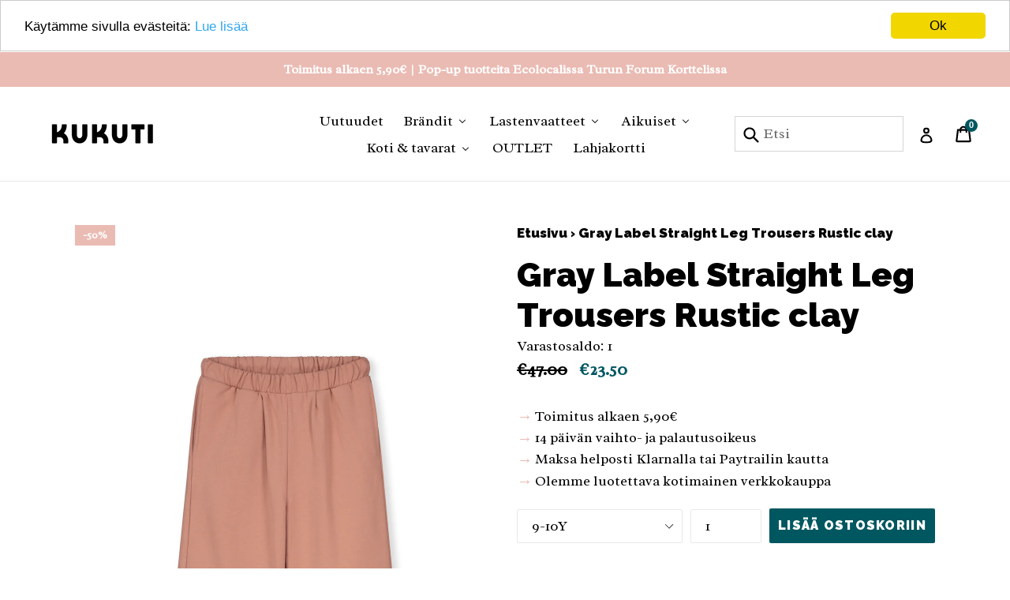

--- FILE ---
content_type: text/html; charset=utf-8
request_url: https://kukuti.fi/products/gray-label-straight-leg-trousers-rustic-clay
body_size: 44394
content:
<!doctype html>
<!--[if IE 9]> <html class="ie9 no-js" lang="fi"> <![endif]-->
<!--[if (gt IE 9)|!(IE)]><!--> <html class="no-js" lang="fi"> <!--<![endif]-->
<head>
  <meta name="facebook-domain-verification" content="u625ee3zs9z0g7e7gizjfxntfcrw27" />
  <meta charset="utf-8">
  <meta http-equiv="X-UA-Compatible" content="IE=edge,chrome=1">
  <meta name="viewport" content="width=device-width,initial-scale=1">
  <meta name="theme-color" content="#005760">
  <link rel="canonical" href="https://kukuti.fi/products/gray-label-straight-leg-trousers-rustic-clay">

  

  
  <title>
    Gray Label Straight Leg Trousers Rustic clay
    
    
    
      &ndash; KUKUTI mini concept store
    
  </title>

  
    <meta name="description" content="Gray Labelin ihanat uudet suorat ja hieman leveän malliset täyspitkät housut collegesta. Sivuilla taskut ja vyötäröllä säätömahdollisuus. Tyylikkäät ja mukavat housut, jotka lämmittävät kylmemmilläkin säillä! Materiaali 100% GOTS-luomupuuvillaa Valmistettu Portugalissa Hoito-ohjeet Konepesu 30˚">
  

  <!-- /snippets/social-meta-tags.liquid -->
<meta property="og:site_name" content="KUKUTI mini concept store">
<meta property="og:url" content="https://kukuti.fi/products/gray-label-straight-leg-trousers-rustic-clay">
<meta property="og:title" content="Gray Label Straight Leg Trousers Rustic clay">
<meta property="og:type" content="product">
<meta property="og:description" content="Gray Labelin ihanat uudet suorat ja hieman leveän malliset täyspitkät housut collegesta. Sivuilla taskut ja vyötäröllä säätömahdollisuus. Tyylikkäät ja mukavat housut, jotka lämmittävät kylmemmilläkin säillä! Materiaali 100% GOTS-luomupuuvillaa Valmistettu Portugalissa Hoito-ohjeet Konepesu 30˚"><meta property="og:price:amount" content="23.50">
  <meta property="og:price:currency" content="EUR"><meta property="og:image" content="http://kukuti.fi/cdn/shop/products/AW22-StraightLegTrousers-RusticClay-front_1024x1024.jpg?v=1658133439"><meta property="og:image" content="http://kukuti.fi/cdn/shop/products/AW22-StraightLegTrousers-RusticClay-back_1024x1024.jpg?v=1658133439"><meta property="og:image" content="http://kukuti.fi/cdn/shop/products/custom_resized_960361c4-d535-4697-b3d4-0dab1da9ee69_1024x1024.jpg?v=1658141228">
<meta property="og:image:secure_url" content="https://kukuti.fi/cdn/shop/products/AW22-StraightLegTrousers-RusticClay-front_1024x1024.jpg?v=1658133439"><meta property="og:image:secure_url" content="https://kukuti.fi/cdn/shop/products/AW22-StraightLegTrousers-RusticClay-back_1024x1024.jpg?v=1658133439"><meta property="og:image:secure_url" content="https://kukuti.fi/cdn/shop/products/custom_resized_960361c4-d535-4697-b3d4-0dab1da9ee69_1024x1024.jpg?v=1658141228">

<meta name="twitter:site" content="@">
<meta name="twitter:card" content="summary_large_image">
<meta name="twitter:title" content="Gray Label Straight Leg Trousers Rustic clay">
<meta name="twitter:description" content="Gray Labelin ihanat uudet suorat ja hieman leveän malliset täyspitkät housut collegesta. Sivuilla taskut ja vyötäröllä säätömahdollisuus. Tyylikkäät ja mukavat housut, jotka lämmittävät kylmemmilläkin säillä! Materiaali 100% GOTS-luomupuuvillaa Valmistettu Portugalissa Hoito-ohjeet Konepesu 30˚">


  <link href="//kukuti.fi/cdn/shop/t/9/assets/theme.scss.css?v=157836776156067274381697106986" rel="stylesheet" type="text/css" media="all" />
  

  <link href="//fonts.googleapis.com/css?family=Radley:400,700" rel="stylesheet" type="text/css" media="all" />


  

    <link href="//fonts.googleapis.com/css?family=Raleway:900" rel="stylesheet" type="text/css" media="all" />
  



  <script>
    var theme = {
      strings: {
        addToCart: "Lisää ostoskoriin",
        soldOut: "Loppuunmyyty",
        unavailable: "Ei varastossa",
        showMore: "Näytä enemmän",
        showLess: "Näytä vähemmän"
      },
      moneyFormat: "€{{amount}}"
    }

    document.documentElement.className = document.documentElement.className.replace('no-js', 'js');
  </script>

  <!--[if (lte IE 9) ]><script src="//kukuti.fi/cdn/shop/t/9/assets/match-media.min.js?v=22265819453975888031643382011" type="text/javascript"></script><![endif]-->

  

  <!--[if (gt IE 9)|!(IE)]><!--><script src="//kukuti.fi/cdn/shop/t/9/assets/vendor.js?v=136118274122071307521643382014" defer="defer"></script><!--<![endif]-->
  <!--[if lte IE 9]><script src="//kukuti.fi/cdn/shop/t/9/assets/vendor.js?v=136118274122071307521643382014"></script><![endif]-->

  <!--[if (gt IE 9)|!(IE)]><!--><script src="//kukuti.fi/cdn/shop/t/9/assets/theme.js?v=153540479739910225431682084494" defer="defer"></script><!--<![endif]-->
  <!--[if lte IE 9]><script src="//kukuti.fi/cdn/shop/t/9/assets/theme.js?v=153540479739910225431682084494"></script><![endif]-->

  
  
  <script>window.performance && window.performance.mark && window.performance.mark('shopify.content_for_header.start');</script><meta name="google-site-verification" content="4bChSS-eIwDWvyzvK3qBW_1i0UFSVfvFBJ9vi9ptEVE">
<meta id="shopify-digital-wallet" name="shopify-digital-wallet" content="/20147787/digital_wallets/dialog">
<link rel="alternate" type="application/json+oembed" href="https://kukuti.fi/products/gray-label-straight-leg-trousers-rustic-clay.oembed">
<script async="async" src="/checkouts/internal/preloads.js?locale=fi-FI"></script>
<script id="shopify-features" type="application/json">{"accessToken":"4e8bb51d27964c9a5228996820fc6ec4","betas":["rich-media-storefront-analytics"],"domain":"kukuti.fi","predictiveSearch":true,"shopId":20147787,"locale":"fi"}</script>
<script>var Shopify = Shopify || {};
Shopify.shop = "kukuti.myshopify.com";
Shopify.locale = "fi";
Shopify.currency = {"active":"EUR","rate":"1.0"};
Shopify.country = "FI";
Shopify.theme = {"name":"Debut with sale tags (Villi mod 1.1)","id":130512093417,"schema_name":"Debut","schema_version":"1.2.0","theme_store_id":796,"role":"main"};
Shopify.theme.handle = "null";
Shopify.theme.style = {"id":null,"handle":null};
Shopify.cdnHost = "kukuti.fi/cdn";
Shopify.routes = Shopify.routes || {};
Shopify.routes.root = "/";</script>
<script type="module">!function(o){(o.Shopify=o.Shopify||{}).modules=!0}(window);</script>
<script>!function(o){function n(){var o=[];function n(){o.push(Array.prototype.slice.apply(arguments))}return n.q=o,n}var t=o.Shopify=o.Shopify||{};t.loadFeatures=n(),t.autoloadFeatures=n()}(window);</script>
<script id="shop-js-analytics" type="application/json">{"pageType":"product"}</script>
<script defer="defer" async type="module" src="//kukuti.fi/cdn/shopifycloud/shop-js/modules/v2/client.init-shop-cart-sync_YILzQG5E.fi.esm.js"></script>
<script defer="defer" async type="module" src="//kukuti.fi/cdn/shopifycloud/shop-js/modules/v2/chunk.common_Bw7YIvFz.esm.js"></script>
<script type="module">
  await import("//kukuti.fi/cdn/shopifycloud/shop-js/modules/v2/client.init-shop-cart-sync_YILzQG5E.fi.esm.js");
await import("//kukuti.fi/cdn/shopifycloud/shop-js/modules/v2/chunk.common_Bw7YIvFz.esm.js");

  window.Shopify.SignInWithShop?.initShopCartSync?.({"fedCMEnabled":true,"windoidEnabled":true});

</script>
<script>(function() {
  var isLoaded = false;
  function asyncLoad() {
    if (isLoaded) return;
    isLoaded = true;
    var urls = ["https:\/\/chimpstatic.com\/mcjs-connected\/js\/users\/7843470b4a4a49bdc406168c2\/1ae457b4f7d6125dfafc2f92d.js?shop=kukuti.myshopify.com","\/\/code.tidio.co\/4abafc8b5boqmrtrkchscfvpv81fws2t.js?shop=kukuti.myshopify.com","https:\/\/sales.saio.io\/timer_scripts?shop=kukuti.myshopify.com"];
    for (var i = 0; i < urls.length; i++) {
      var s = document.createElement('script');
      s.type = 'text/javascript';
      s.async = true;
      s.src = urls[i];
      var x = document.getElementsByTagName('script')[0];
      x.parentNode.insertBefore(s, x);
    }
  };
  if(window.attachEvent) {
    window.attachEvent('onload', asyncLoad);
  } else {
    window.addEventListener('load', asyncLoad, false);
  }
})();</script>
<script id="__st">var __st={"a":20147787,"offset":7200,"reqid":"5ee51e11-f36c-446f-a1e5-324cdac2b881-1762006582","pageurl":"kukuti.fi\/products\/gray-label-straight-leg-trousers-rustic-clay","u":"dde03295306f","p":"product","rtyp":"product","rid":7797892153577};</script>
<script>window.ShopifyPaypalV4VisibilityTracking = true;</script>
<script id="captcha-bootstrap">!function(){'use strict';const t='contact',e='account',n='new_comment',o=[[t,t],['blogs',n],['comments',n],[t,'customer']],c=[[e,'customer_login'],[e,'guest_login'],[e,'recover_customer_password'],[e,'create_customer']],r=t=>t.map((([t,e])=>`form[action*='/${t}']:not([data-nocaptcha='true']) input[name='form_type'][value='${e}']`)).join(','),a=t=>()=>t?[...document.querySelectorAll(t)].map((t=>t.form)):[];function s(){const t=[...o],e=r(t);return a(e)}const i='password',u='form_key',d=['recaptcha-v3-token','g-recaptcha-response','h-captcha-response',i],f=()=>{try{return window.sessionStorage}catch{return}},m='__shopify_v',_=t=>t.elements[u];function p(t,e,n=!1){try{const o=window.sessionStorage,c=JSON.parse(o.getItem(e)),{data:r}=function(t){const{data:e,action:n}=t;return t[m]||n?{data:e,action:n}:{data:t,action:n}}(c);for(const[e,n]of Object.entries(r))t.elements[e]&&(t.elements[e].value=n);n&&o.removeItem(e)}catch(o){console.error('form repopulation failed',{error:o})}}const l='form_type',E='cptcha';function T(t){t.dataset[E]=!0}const w=window,h=w.document,L='Shopify',v='ce_forms',y='captcha';let A=!1;((t,e)=>{const n=(g='f06e6c50-85a8-45c8-87d0-21a2b65856fe',I='https://cdn.shopify.com/shopifycloud/storefront-forms-hcaptcha/ce_storefront_forms_captcha_hcaptcha.v1.5.2.iife.js',D={infoText:'hCaptchan suojaama',privacyText:'Tietosuoja',termsText:'Ehdot'},(t,e,n)=>{const o=w[L][v],c=o.bindForm;if(c)return c(t,g,e,D).then(n);var r;o.q.push([[t,g,e,D],n]),r=I,A||(h.body.append(Object.assign(h.createElement('script'),{id:'captcha-provider',async:!0,src:r})),A=!0)});var g,I,D;w[L]=w[L]||{},w[L][v]=w[L][v]||{},w[L][v].q=[],w[L][y]=w[L][y]||{},w[L][y].protect=function(t,e){n(t,void 0,e),T(t)},Object.freeze(w[L][y]),function(t,e,n,w,h,L){const[v,y,A,g]=function(t,e,n){const i=e?o:[],u=t?c:[],d=[...i,...u],f=r(d),m=r(i),_=r(d.filter((([t,e])=>n.includes(e))));return[a(f),a(m),a(_),s()]}(w,h,L),I=t=>{const e=t.target;return e instanceof HTMLFormElement?e:e&&e.form},D=t=>v().includes(t);t.addEventListener('submit',(t=>{const e=I(t);if(!e)return;const n=D(e)&&!e.dataset.hcaptchaBound&&!e.dataset.recaptchaBound,o=_(e),c=g().includes(e)&&(!o||!o.value);(n||c)&&t.preventDefault(),c&&!n&&(function(t){try{if(!f())return;!function(t){const e=f();if(!e)return;const n=_(t);if(!n)return;const o=n.value;o&&e.removeItem(o)}(t);const e=Array.from(Array(32),(()=>Math.random().toString(36)[2])).join('');!function(t,e){_(t)||t.append(Object.assign(document.createElement('input'),{type:'hidden',name:u})),t.elements[u].value=e}(t,e),function(t,e){const n=f();if(!n)return;const o=[...t.querySelectorAll(`input[type='${i}']`)].map((({name:t})=>t)),c=[...d,...o],r={};for(const[a,s]of new FormData(t).entries())c.includes(a)||(r[a]=s);n.setItem(e,JSON.stringify({[m]:1,action:t.action,data:r}))}(t,e)}catch(e){console.error('failed to persist form',e)}}(e),e.submit())}));const S=(t,e)=>{t&&!t.dataset[E]&&(n(t,e.some((e=>e===t))),T(t))};for(const o of['focusin','change'])t.addEventListener(o,(t=>{const e=I(t);D(e)&&S(e,y())}));const B=e.get('form_key'),M=e.get(l),P=B&&M;t.addEventListener('DOMContentLoaded',(()=>{const t=y();if(P)for(const e of t)e.elements[l].value===M&&p(e,B);[...new Set([...A(),...v().filter((t=>'true'===t.dataset.shopifyCaptcha))])].forEach((e=>S(e,t)))}))}(h,new URLSearchParams(w.location.search),n,t,e,['guest_login'])})(!0,!0)}();</script>
<script integrity="sha256-52AcMU7V7pcBOXWImdc/TAGTFKeNjmkeM1Pvks/DTgc=" data-source-attribution="shopify.loadfeatures" defer="defer" src="//kukuti.fi/cdn/shopifycloud/storefront/assets/storefront/load_feature-81c60534.js" crossorigin="anonymous"></script>
<script data-source-attribution="shopify.dynamic_checkout.dynamic.init">var Shopify=Shopify||{};Shopify.PaymentButton=Shopify.PaymentButton||{isStorefrontPortableWallets:!0,init:function(){window.Shopify.PaymentButton.init=function(){};var t=document.createElement("script");t.src="https://kukuti.fi/cdn/shopifycloud/portable-wallets/latest/portable-wallets.fi.js",t.type="module",document.head.appendChild(t)}};
</script>
<script data-source-attribution="shopify.dynamic_checkout.buyer_consent">
  function portableWalletsHideBuyerConsent(e){var t=document.getElementById("shopify-buyer-consent"),n=document.getElementById("shopify-subscription-policy-button");t&&n&&(t.classList.add("hidden"),t.setAttribute("aria-hidden","true"),n.removeEventListener("click",e))}function portableWalletsShowBuyerConsent(e){var t=document.getElementById("shopify-buyer-consent"),n=document.getElementById("shopify-subscription-policy-button");t&&n&&(t.classList.remove("hidden"),t.removeAttribute("aria-hidden"),n.addEventListener("click",e))}window.Shopify?.PaymentButton&&(window.Shopify.PaymentButton.hideBuyerConsent=portableWalletsHideBuyerConsent,window.Shopify.PaymentButton.showBuyerConsent=portableWalletsShowBuyerConsent);
</script>
<script data-source-attribution="shopify.dynamic_checkout.cart.bootstrap">document.addEventListener("DOMContentLoaded",(function(){function t(){return document.querySelector("shopify-accelerated-checkout-cart, shopify-accelerated-checkout")}if(t())Shopify.PaymentButton.init();else{new MutationObserver((function(e,n){t()&&(Shopify.PaymentButton.init(),n.disconnect())})).observe(document.body,{childList:!0,subtree:!0})}}));
</script>

<script>window.performance && window.performance.mark && window.performance.mark('shopify.content_for_header.end');</script>
<script>window.BOLD = window.BOLD || {};
    window.BOLD.common = window.BOLD.common || {};
    window.BOLD.common.Shopify = window.BOLD.common.Shopify || {};
    window.BOLD.common.Shopify.shop = {
        domain: 'kukuti.fi',
        permanent_domain: 'kukuti.myshopify.com',
        url: 'https://kukuti.fi',
        secure_url: 'https://kukuti.fi',
        money_format: "€{{amount}}",
        currency: "EUR"
    };
    window.BOLD.common.Shopify.customer = {
        id: null,
        tags: null,
    };
    window.BOLD.common.Shopify.cart = {"note":null,"attributes":{},"original_total_price":0,"total_price":0,"total_discount":0,"total_weight":0.0,"item_count":0,"items":[],"requires_shipping":false,"currency":"EUR","items_subtotal_price":0,"cart_level_discount_applications":[],"checkout_charge_amount":0};
    window.BOLD.common.template = 'product';window.BOLD.common.Shopify.formatMoney = function(money, format) {
        function n(t, e) {
            return "undefined" == typeof t ? e : t
        }
        function r(t, e, r, i) {
            if (e = n(e, 2),
                r = n(r, ","),
                i = n(i, "."),
            isNaN(t) || null == t)
                return 0;
            t = (t / 100).toFixed(e);
            var o = t.split(".")
                , a = o[0].replace(/(\d)(?=(\d\d\d)+(?!\d))/g, "$1" + r)
                , s = o[1] ? i + o[1] : "";
            return a + s
        }
        "string" == typeof money && (money = money.replace(".", ""));
        var i = ""
            , o = /\{\{\s*(\w+)\s*\}\}/
            , a = format || window.BOLD.common.Shopify.shop.money_format || window.Shopify.money_format || "$ {{ amount }}";
        switch (a.match(o)[1]) {
            case "amount":
                i = r(money, 2, ",", ".");
                break;
            case "amount_no_decimals":
                i = r(money, 0, ",", ".");
                break;
            case "amount_with_comma_separator":
                i = r(money, 2, ".", ",");
                break;
            case "amount_no_decimals_with_comma_separator":
                i = r(money, 0, ".", ",");
                break;
            case "amount_with_space_separator":
                i = r(money, 2, " ", ",");
                break;
            case "amount_no_decimals_with_space_separator":
                i = r(money, 0, " ", ",");
                break;
            case "amount_with_apostrophe_separator":
                i = r(money, 2, "'", ".");
                break;
        }
        return a.replace(o, i);
    };
    window.BOLD.common.Shopify.saveProduct = function (handle, product) {
        if (typeof handle === 'string' && typeof window.BOLD.common.Shopify.products[handle] === 'undefined') {
            if (typeof product === 'number') {
                window.BOLD.common.Shopify.handles[product] = handle;
                product = { id: product };
            }
            window.BOLD.common.Shopify.products[handle] = product;
        }
    };
    window.BOLD.common.Shopify.saveVariant = function (variant_id, variant) {
        if (typeof variant_id === 'number' && typeof window.BOLD.common.Shopify.variants[variant_id] === 'undefined') {
            window.BOLD.common.Shopify.variants[variant_id] = variant;
        }
    };window.BOLD.common.Shopify.products = window.BOLD.common.Shopify.products || {};
    window.BOLD.common.Shopify.variants = window.BOLD.common.Shopify.variants || {};
    window.BOLD.common.Shopify.handles = window.BOLD.common.Shopify.handles || {};window.BOLD.common.Shopify.handle = "gray-label-straight-leg-trousers-rustic-clay"
window.BOLD.common.Shopify.saveProduct("gray-label-straight-leg-trousers-rustic-clay", 7797892153577);window.BOLD.common.Shopify.saveVariant(43396285464809, { product_id: 7797892153577, product_handle: "gray-label-straight-leg-trousers-rustic-clay", price: 2350, group_id: '', csp_metafield: {}});window.BOLD.common.Shopify.saveVariant(43396285497577, { product_id: 7797892153577, product_handle: "gray-label-straight-leg-trousers-rustic-clay", price: 2350, group_id: '', csp_metafield: {}});window.BOLD.common.Shopify.saveVariant(43396285530345, { product_id: 7797892153577, product_handle: "gray-label-straight-leg-trousers-rustic-clay", price: 2350, group_id: '', csp_metafield: {}});window.BOLD.common.Shopify.saveVariant(43396285563113, { product_id: 7797892153577, product_handle: "gray-label-straight-leg-trousers-rustic-clay", price: 2350, group_id: '', csp_metafield: {}});window.BOLD.common.Shopify.saveVariant(43396285595881, { product_id: 7797892153577, product_handle: "gray-label-straight-leg-trousers-rustic-clay", price: 2350, group_id: '', csp_metafield: {}});window.BOLD.common.Shopify.metafields = window.BOLD.common.Shopify.metafields || {};window.BOLD.common.Shopify.metafields["bold_rp"] = {};</script><script>var BOLD = BOLD || {};
    BOLD.products = BOLD.products || {};
    BOLD.variant_lookup = BOLD.variant_lookup || {};BOLD.variant_lookup[43396285464809] ="gray-label-straight-leg-trousers-rustic-clay";BOLD.variant_lookup[43396285497577] ="gray-label-straight-leg-trousers-rustic-clay";BOLD.variant_lookup[43396285530345] ="gray-label-straight-leg-trousers-rustic-clay";BOLD.variant_lookup[43396285563113] ="gray-label-straight-leg-trousers-rustic-clay";BOLD.variant_lookup[43396285595881] ="gray-label-straight-leg-trousers-rustic-clay";BOLD.products["gray-label-straight-leg-trousers-rustic-clay"] ={"id":7797892153577,"title":"Gray Label Straight Leg Trousers Rustic clay","handle":"gray-label-straight-leg-trousers-rustic-clay","description":"\u003cp data-mce-fragment=\"1\"\u003e\u003cspan data-mce-fragment=\"1\"\u003eGray Labelin ihanat uudet suorat ja hieman leveän malliset täyspitkät housut collegesta. Sivuilla taskut ja vyötäröllä säätömahdollisuus. Tyylikkäät ja mukavat housut, jotka lämmittävät kylmemmilläkin säillä!\u003c\/span\u003e\u003c\/p\u003e\n\u003ch4 data-mce-fragment=\"1\"\u003eMateriaali\u003c\/h4\u003e\n\u003cp data-mce-fragment=\"1\"\u003e100% GOTS-luomupuuvillaa\u003c\/p\u003e\n\u003cp data-mce-fragment=\"1\"\u003eValmistettu Portugalissa\u003c\/p\u003e\n\u003ch4 data-mce-fragment=\"1\"\u003eHoito-ohjeet\u003c\/h4\u003e\n\u003cp data-mce-fragment=\"1\"\u003eKonepesu 30˚\u003c\/p\u003e","published_at":"2022-07-18T13:42:22","created_at":"2022-07-18T11:07:22","vendor":"Gray Label","type":"Housut","tags":["2022talviale20","graylabelaw22","midseasonaw22","uutuudet0722"],"price":2350,"price_min":2350,"price_max":2350,"price_varies":false,"compare_at_price":4700,"compare_at_price_min":4700,"compare_at_price_max":4700,"compare_at_price_varies":false,"all_variant_ids":[43396285464809,43396285497577,43396285530345,43396285563113,43396285595881],"variants":[{"id":43396285464809,"product_id":7797892153577,"product_handle":"gray-label-straight-leg-trousers-rustic-clay","title":"2-3Y","option1":"2-3Y","option2":null,"option3":null,"sku":null,"requires_shipping":true,"taxable":true,"featured_image":null,"image_id":null,"available":false,"name":"Gray Label Straight Leg Trousers Rustic clay - 2-3Y","options":["2-3Y"],"price":2350,"weight":0,"compare_at_price":4700,"inventory_quantity":0,"inventory_management":"shopify","inventory_policy":"deny","inventory_in_cart":0,"inventory_remaining":0,"incoming":false,"next_incoming_date":null,"taxable":true,"barcode":null},{"id":43396285497577,"product_id":7797892153577,"product_handle":"gray-label-straight-leg-trousers-rustic-clay","title":"3-4Y","option1":"3-4Y","option2":null,"option3":null,"sku":null,"requires_shipping":true,"taxable":true,"featured_image":null,"image_id":null,"available":false,"name":"Gray Label Straight Leg Trousers Rustic clay - 3-4Y","options":["3-4Y"],"price":2350,"weight":0,"compare_at_price":4700,"inventory_quantity":0,"inventory_management":"shopify","inventory_policy":"deny","inventory_in_cart":0,"inventory_remaining":0,"incoming":false,"next_incoming_date":null,"taxable":true,"barcode":null},{"id":43396285530345,"product_id":7797892153577,"product_handle":"gray-label-straight-leg-trousers-rustic-clay","title":"5-6Y","option1":"5-6Y","option2":null,"option3":null,"sku":null,"requires_shipping":true,"taxable":true,"featured_image":null,"image_id":null,"available":false,"name":"Gray Label Straight Leg Trousers Rustic clay - 5-6Y","options":["5-6Y"],"price":2350,"weight":0,"compare_at_price":4700,"inventory_quantity":0,"inventory_management":"shopify","inventory_policy":"deny","inventory_in_cart":0,"inventory_remaining":0,"incoming":false,"next_incoming_date":null,"taxable":true,"barcode":null},{"id":43396285563113,"product_id":7797892153577,"product_handle":"gray-label-straight-leg-trousers-rustic-clay","title":"7-8Y","option1":"7-8Y","option2":null,"option3":null,"sku":null,"requires_shipping":true,"taxable":true,"featured_image":null,"image_id":null,"available":false,"name":"Gray Label Straight Leg Trousers Rustic clay - 7-8Y","options":["7-8Y"],"price":2350,"weight":0,"compare_at_price":4700,"inventory_quantity":0,"inventory_management":"shopify","inventory_policy":"deny","inventory_in_cart":0,"inventory_remaining":0,"incoming":false,"next_incoming_date":null,"taxable":true,"barcode":null},{"id":43396285595881,"product_id":7797892153577,"product_handle":"gray-label-straight-leg-trousers-rustic-clay","title":"9-10Y","option1":"9-10Y","option2":null,"option3":null,"sku":null,"requires_shipping":true,"taxable":true,"featured_image":null,"image_id":null,"available":true,"name":"Gray Label Straight Leg Trousers Rustic clay - 9-10Y","options":["9-10Y"],"price":2350,"weight":0,"compare_at_price":4700,"inventory_quantity":1,"inventory_management":"shopify","inventory_policy":"deny","inventory_in_cart":0,"inventory_remaining":1,"incoming":false,"next_incoming_date":null,"taxable":true,"barcode":null}],"available":true,"images":["\/\/kukuti.fi\/cdn\/shop\/products\/AW22-StraightLegTrousers-RusticClay-front.jpg?v=1658133439","\/\/kukuti.fi\/cdn\/shop\/products\/AW22-StraightLegTrousers-RusticClay-back.jpg?v=1658133439","\/\/kukuti.fi\/cdn\/shop\/products\/custom_resized_960361c4-d535-4697-b3d4-0dab1da9ee69.jpg?v=1658141228","\/\/kukuti.fi\/cdn\/shop\/products\/custom_resized_f3177690-95a4-4204-96e3-20f712ee035b.jpg?v=1658141228","\/\/kukuti.fi\/cdn\/shop\/products\/custom_resized_56a9f28e-cd63-4886-82e2-8d5ee3b7801d.jpg?v=1658141228","\/\/kukuti.fi\/cdn\/shop\/products\/custom_resized_d9479095-f9c1-4d13-a1fc-e201a7420e04.jpg?v=1658141228","\/\/kukuti.fi\/cdn\/shop\/products\/AW22-StraightLegTrousers-RusticClay-front_twist.jpg?v=1658141228"],"featured_image":"\/\/kukuti.fi\/cdn\/shop\/products\/AW22-StraightLegTrousers-RusticClay-front.jpg?v=1658133439","options":["Koko"],"url":"\/products\/gray-label-straight-leg-trousers-rustic-clay"}</script><link href="https://fonts.googleapis.com/css?family=Radley|Raleway:900" rel="stylesheet">
  
  <script src="//ajax.googleapis.com/ajax/libs/jquery/2.2.3/jquery.min.js" type="text/javascript"></script>
  
<link href="//kukuti.fi/cdn/shop/t/9/assets/limoniapps.discounturl.css?v=86358121744599940251643382009" rel="stylesheet" type="text/css" media="all" />
<link href="//kukuti.fi/cdn/shop/t/9/assets/limoniapps.discounturl.cart.css?v=137387066482438300261643382008" rel="stylesheet" type="text/css" media="all" />
<script src="//kukuti.fi/cdn/shop/t/9/assets/limoniapps.discounturl.js?v=71062019504669751321643382009" type="text/javascript"></script>
<!-- "snippets/weglot_hreftags.liquid" was not rendered, the associated app was uninstalled -->
<!-- "snippets/weglot_switcher.liquid" was not rendered, the associated app was uninstalled -->
<script>const hcVariants = [{"id":43396285464809,"title":"2-3Y","option1":"2-3Y","option2":null,"option3":null,"sku":null,"requires_shipping":true,"taxable":true,"featured_image":null,"available":false,"name":"Gray Label Straight Leg Trousers Rustic clay - 2-3Y","public_title":"2-3Y","options":["2-3Y"],"price":2350,"weight":0,"compare_at_price":4700,"inventory_quantity":0,"inventory_management":"shopify","inventory_policy":"deny","barcode":null,"requires_selling_plan":false,"selling_plan_allocations":[]},{"id":43396285497577,"title":"3-4Y","option1":"3-4Y","option2":null,"option3":null,"sku":null,"requires_shipping":true,"taxable":true,"featured_image":null,"available":false,"name":"Gray Label Straight Leg Trousers Rustic clay - 3-4Y","public_title":"3-4Y","options":["3-4Y"],"price":2350,"weight":0,"compare_at_price":4700,"inventory_quantity":0,"inventory_management":"shopify","inventory_policy":"deny","barcode":null,"requires_selling_plan":false,"selling_plan_allocations":[]},{"id":43396285530345,"title":"5-6Y","option1":"5-6Y","option2":null,"option3":null,"sku":null,"requires_shipping":true,"taxable":true,"featured_image":null,"available":false,"name":"Gray Label Straight Leg Trousers Rustic clay - 5-6Y","public_title":"5-6Y","options":["5-6Y"],"price":2350,"weight":0,"compare_at_price":4700,"inventory_quantity":0,"inventory_management":"shopify","inventory_policy":"deny","barcode":null,"requires_selling_plan":false,"selling_plan_allocations":[]},{"id":43396285563113,"title":"7-8Y","option1":"7-8Y","option2":null,"option3":null,"sku":null,"requires_shipping":true,"taxable":true,"featured_image":null,"available":false,"name":"Gray Label Straight Leg Trousers Rustic clay - 7-8Y","public_title":"7-8Y","options":["7-8Y"],"price":2350,"weight":0,"compare_at_price":4700,"inventory_quantity":0,"inventory_management":"shopify","inventory_policy":"deny","barcode":null,"requires_selling_plan":false,"selling_plan_allocations":[]},{"id":43396285595881,"title":"9-10Y","option1":"9-10Y","option2":null,"option3":null,"sku":null,"requires_shipping":true,"taxable":true,"featured_image":null,"available":true,"name":"Gray Label Straight Leg Trousers Rustic clay - 9-10Y","public_title":"9-10Y","options":["9-10Y"],"price":2350,"weight":0,"compare_at_price":4700,"inventory_quantity":1,"inventory_management":"shopify","inventory_policy":"deny","barcode":null,"requires_selling_plan":false,"selling_plan_allocations":[]}];</script><style>.hc-sale-tag{z-index:2;display:inline-block;width:auto;height:26px;background:#fb485e;position:absolute!important;left:0;top:0;color:#fff;font-size:14px;font-weight:700;line-height:26px;padding:0 10px;}.hc-sale-tag{background:#eabbb3;color:#ffffff;}</style><script>document.addEventListener("DOMContentLoaded",function(){"undefined"!=typeof hcVariants&&function(e){function t(e,t,a){return function(){if(a)return t.apply(this,arguments),e.apply(this,arguments);var n=e.apply(this,arguments);return t.apply(this,arguments),n}}var a=null;function n(){var t=window.location.search.replace(/.*variant=(\d+).*/,"$1");t&&t!=a&&(a=t,e(t))}window.history.pushState=t(history.pushState,n),window.history.replaceState=t(history.replaceState,n),window.addEventListener("popstate",n)}(function(e){let t=null;for(var a=0;a<hcVariants.length;a++)if(hcVariants[a].id==e){t=hcVariants[a];var n=document.querySelectorAll(".hc-product-page.hc-sale-tag");if(t.compare_at_price&&t.compare_at_price>t.price){var r=100*(t.compare_at_price-t.price)/t.compare_at_price;if(null!=r)for(a=0;a<n.length;a++)n[a].childNodes[0].textContent=r.toFixed(0)+"%",n[a].style.display="block";else for(a=0;a<n.length;a++)n[a].style.display="none"}else for(a=0;a<n.length;a++)n[a].style.display="none";break}})});</script>
<script>
  var variantStock = {};
</script>
<!-- BEGIN app block: shopify://apps/buddha-mega-menu-navigation/blocks/megamenu/dbb4ce56-bf86-4830-9b3d-16efbef51c6f -->
<script>
        var productImageAndPrice = [],
            collectionImages = [],
            articleImages = [],
            mmLivIcons = false,
            mmFlipClock = false,
            mmFixesUseJquery = false,
            mmNumMMI = 7,
            mmSchemaTranslation = {},
            mmMenuStrings =  {"menuStrings":{"default":{"Uutuudet":"Uutuudet","Brändit":"Brändit","AARRE":"AARRE","Bobo Choses":"Bobo Choses","Dadamora":"Dadamora","Ferm Living":"Ferm Living","FMAM":"FMAM","FRIGG":"FRIGG","Gray Label":"Gray Label","Gugguu":"Gugguu","Happy Parrot":"Happy Parrot","HIMA Clothing":"HIMA Clothing","Izipizi":"Izipizi","Kaiko":"Kaiko","Konges Sloejd":"Konges Sloejd","Liewood":"Liewood","Maed for mini":"Maed for mini","Mainio":"Mainio","Metsola":"Metsola","Mingnelin":"Mingnelin","Mini Rodini":"Mini Rodini","Monkind":"Monkind","Papu":"Papu","Silly Silas":"Silly Silas","Sticky Lemon":"Sticky Lemon","Story of Roo":"Story of Roo","STUCKIES":"STUCKIES","Tinycottons":"Tinycottons","Wildkind Kids":"Wildkind Kids","Lastenvaatteet":"Lastenvaatteet","Vauvat":"Vauvat","Bodyt":"Bodyt","Housut":"Housut","Haalarit":"Haalarit","Asusteet":"Asusteet","Tarvikkeet":"Tarvikkeet","Alaosat":"Alaosat","Leggingsit":"Leggingsit","Collegehousut":"Collegehousut","Muut housut":"Muut housut","Shortsit":"Shortsit","Hameet":"Hameet","Yläosat":"Yläosat","T-paidat ja topit":"T-paidat ja topit","Pitkähihaiset paidat":"Pitkähihaiset paidat","Collegepaidat":"Collegepaidat","Neuleet":"Neuleet","Mekot":"Mekot","Collegehaalarit":"Collegehaalarit","Henkselihaalarit":"Henkselihaalarit","Haalariasut":"Haalariasut","Vauvojen haalarit":"Vauvojen haalarit","Päähineet":"Päähineet","Puuvillapipot":"Puuvillapipot","Villapipot":"Villapipot","Aurinkohatut":"Aurinkohatut","Lippikset":"Lippikset","Pannat":"Pannat","Tonttulakit":"Tonttulakit","Huivit":"Huivit","Hanskat":"Hanskat","Sukat ja polvisukat":"Sukat ja polvisukat","Sukkahousut":"Sukkahousut","Kengät ja tossut":"Kengät ja tossut","Rusetit":"Rusetit","Hiuslenkit ja pinnit":"Hiuslenkit ja pinnit","Aurinkolasit":"Aurinkolasit","Kellot":"Kellot","Ulkovaatteet":"Ulkovaatteet","Takit ja haalarit":"Takit ja haalarit","Välikausi- ja sadevaatteet":"Välikausi- ja sadevaatteet","Toppavaatteet":"Toppavaatteet","Villakerrastot ja fleece":"Villakerrastot ja fleece","Uima-asut":"Uima-asut","Uv- ja uimapuvut":"Uv- ja uimapuvut","Uimaliivit":"Uimaliivit","Yö- ja alusasut":"Yö- ja alusasut","Reput ja laukut":"Reput ja laukut","Aikuiset":"Aikuiset","Vaatteet":"Vaatteet","Mekot ja haalarit":"Mekot ja haalarit","Luonnonkosmetiikka":"Luonnonkosmetiikka","Kasvot":"Kasvot","Vartalo":"Vartalo","Hygienia":"Hygienia","Intiimi":"Intiimi","Meikit ja kynsilakat":"Meikit ja kynsilakat","Lapset ja vauvat":"Lapset ja vauvat","Äideille":"Äideille","Koti & tavarat":"Koti & tavarat","Pyyhkeet & kylpytakit":"Pyyhkeet & kylpytakit","Vuodevaatteet":"Vuodevaatteet","Juomapullot":"Juomapullot","Ruokailu":"Ruokailu","Sisustus":"Sisustus","Lelut":"Lelut","Vauvoille":"Vauvoille","Kaikki":"Kaikki","Harsot":"Harsot","Tutit":"Tutit","Tuttinauhat":"Tuttinauhat","Ruokalaput":"Ruokalaput","Unipesät":"Unipesät","Paperitavara":"Paperitavara","Kortit":"Kortit","Kalenterit":"Kalenterit","Julisteet":"Julisteet","Kirjat":"Kirjat","OUTLET":"OUTLET","Lahjakortti":"Lahjakortti"}},"additional":{"default":{"Add to cart":"Add to cart","Sold out":"Sold out","JUST ADDED TO YOUR CART":"JUST ADDED TO YOUR CART","OUT OF STOCK":"OUT OF STOCK","View Cart":"View Cart"}}} ,
            mmShopLocale = "fi",
            mmShopLocaleCollectionsRoute = "/collections",
            mmSchemaDesignJSON = [{"action":"menu-select","value":"force-mega-menu"},{"action":"design","setting":"vertical_contact_left_alt_color","value":"#373131"},{"action":"design","setting":"vertical_contact_right_btn_bg_color","value":"#4c4141"},{"action":"design","setting":"vertical_addtocart_background_color","value":"#4c4141"},{"action":"design","setting":"vertical_background_color","value":"#685858"},{"action":"design","setting":"vertical_countdown_background_color","value":"#333333"},{"action":"design","setting":"vertical_countdown_color","value":"#ffffff"},{"action":"design","setting":"vertical_addtocart_text_color","value":"#ffffff"},{"action":"design","setting":"vertical_addtocart_enable","value":"true"},{"action":"design","setting":"vertical_contact_right_btn_text_color","value":"#ffffff"},{"action":"design","setting":"vertical_price_color","value":"#ffffff"},{"action":"design","setting":"vertical_link_hover_color","value":"#ffffff"},{"action":"design","setting":"vertical_text_color","value":"#ffffff"},{"action":"design","setting":"vertical_font_size","value":"13px"},{"action":"design","setting":"vertical_font_family","value":"Default"},{"action":"design","setting":"countdown_background_color","value":"#333333"},{"action":"design","setting":"countdown_color","value":"#ffffff"},{"action":"design","setting":"addtocart_background_hover_color","value":"#0da19a"},{"action":"design","setting":"addtocart_text_hover_color","value":"#ffffff"},{"action":"design","setting":"addtocart_background_color","value":"#ffffff"},{"action":"design","setting":"addtocart_text_color","value":"#333333"},{"action":"design","setting":"addtocart_enable","value":"true"},{"action":"design","setting":"contact_left_text_color","value":"#f1f1f0"},{"action":"design","setting":"contact_left_alt_color","value":"#CCCCCC"},{"action":"design","setting":"contact_left_bg_color","value":"#3A3A3A"},{"action":"design","setting":"contact_right_btn_bg_color","value":"#3A3A3A"},{"action":"design","setting":"contact_right_btn_text_color","value":"#ffffff"},{"action":"design","setting":"price_color","value":"#0da19a"},{"action":"design","setting":"background_color","value":"#ffffff"},{"action":"design","setting":"background_hover_color","value":"#f9f9f9"},{"action":"design","setting":"link_hover_color","value":"#0da19a"},{"action":"design","setting":"text_color","value":"#222222"},{"action":"design","setting":"font_size","value":"13px"},{"action":"design","setting":"font_family","value":"Default"}],
            mmDomChangeSkipUl = ",.slick-dots,.grid--view-items",
            buddhaMegaMenuShop = "kukuti.myshopify.com",
            mmWireframeCompression = "0",
            mmExtensionAssetUrl = "https://cdn.shopify.com/extensions/019a3f1e-b01f-7bb3-9ed5-55c1f07fd65e/mega-menu-145/assets/";var bestSellersHTML = '';var newestProductsHTML = '';/* get link lists api */
        var linkLists={"main-menu" : {"title":"Päävalikko", "items":["/collections/uutuudet","/pages/merkit","/collections/vaatteet","/collections/asusteet","/collections/naiset","/collections/deco","/collections/outlet","/collections/talviale",]},"footer" : {"title":"Footer menu", "items":["/pages/toimitusehdot","/pages/vaihto-ja-palautus","/pages/rekisteriseloste-ja-tietosuoja",]},"merkit" : {"title":"Merkit", "items":["/collections/aarre","/collections/bobo-choses","/collections/dadamora","/collections/ferm-living","/collections/frigg","/collections/gray-label","/collections/gugguu","/collections/made-by-hima","/collections/kaiko","/collections/konges-sloejd","/collections/liewood","/collections/maed-for-mini","/collections/mainio","/collections/metsola","/collections/mini-rodini","/collections/monkind","/collections/mushie","/collections/mylo","/collections/nyytti-design","/collections/papu","/collections/silly-silas","/collections/roo","/collections/stuckies","/collections/tinycottons","/collections/wildkind-kids","/products/gift-card",]},"vaatteet" : {"title":"Vaatteet", "items":["/collections/haalarit","/collections/paidat","/collections/collegehousut","/collections/haalarit-1","/collections/mekot","/collections/pitkahihaiset-ja-t-paidat","/collections/ulkovaatteet","/collections/vali-villakerrastot","/collections/alus-ja-uima-asut",]},"deco" : {"title":"Deco", "items":["/collections/kortit","/collections/lelut","/collections/mobilet","/collections/pyyhkeet-ja-kylpytakit","/collections/ruokailu","/collections/sailytys","/collections/vuodevaatteet",]},"vauvat" : {"title":"Vauvat", "items":["/collections/haalarit","/collections/haalarit-1","/collections/vauvan-housut","/collections/harsoliinat-kapalot","/collections/ruokalaput",]},"asusteet" : {"title":"Asusteet", "items":["/collections/huivit","/collections/pipot","/collections/hanskat","/collections/reput-olkalaukut","/collections/jalkineet","/collections/sukat-sukkahousut",]},"naiset" : {"title":"Naiset", "items":["/collections/naiset","/collections/luonnonkosmetiikka",]},"footer-menu-2" : {"title":"Footer menu 2", "items":["/pages/kukuti-mini-concept-store","/pages/myymala","/pages/yhteystiedot",]},"lahjapaketointi" : {"title":"Lahjapaketointi", "items":["/products/lahjapaketointi",]},"customer-account-main-menu" : {"title":"Asiakastilin päävalikko", "items":["/","https://shopify.com/20147787/account/orders?locale=fi&amp;region_country=FI",]},};/*ENDPARSE*/

        linkLists["force-mega-menu"]={};linkLists["force-mega-menu"].title="Debut Theme - Mega Menu";linkLists["force-mega-menu"].items=[1];

        /* set product prices *//* get the collection images *//* get the article images *//* customer fixes */
        var mmThemeFixesBeforeInit = function(){ mobileMenuMilliseconds = 500; mmHorizontalMenus = "#AccessibleNav #SiteNav"; mmVerticalMenus = "#MobileNav"; }; var mmThemeFixesBefore = function(){ if (selectedMenu=="force-mega-menu" && tempMenuObject.u.id == "MobileNav") { tempMenuObject.forceMenu = true; tempMenuObject.skipCheck = true; tempMenuObject.liClasses = "mobile-nav__item border-bottom"; tempMenuObject.aClasses = "mobile-nav__link"; tempMenuObject.liItems = []; var children = tempMenuObject.u.children; for (var i=0; i<children.length; i++) { if (children[i].nodeName == "LI") { if (children[i].querySelector(".currency-selector") == null) { tempMenuObject.liItems[tempMenuObject.liItems.length] = children[i]; } } } } else if (selectedMenu=="force-mega-menu" && tempMenuObject.u.id == "SiteNav") { tempMenuObject.forceMenu = true; tempMenuObject.skipCheck = true; tempMenuObject.liClasses = ""; tempMenuObject.aClasses = "site-nav__link site-nav__link--main"; tempMenuObject.liItems = []; var children = tempMenuObject.u.children; for (var i=0; i<children.length; i++) { if (children[i].nodeName == "LI") { tempMenuObject.liItems[tempMenuObject.liItems.length] = children[i]; } } } }; var mmThemeFixesAfter = function(){ var style = " .mobile-nav-wrapper { overflow:visible; z-index:1; opacity: 1; } .site-header { z-index:9; }"; mmAddStyle(style, "themeScript"); }; 
        

        var mmWireframe = {"html" : "<li class=\"buddha-menu-item\" itemId=\"zdRQs\"  ><a data-href=\"/collections/uutuudet\" href=\"/collections/uutuudet\" aria-label=\"Uutuudet\" data-no-instant=\"\" onclick=\"mmGoToPage(this, event); return false;\"  ><span class=\"mm-title\">Uutuudet</span></a></li><li class=\"buddha-menu-item\" itemId=\"dMmbU\"  ><a data-href=\"/pages/merkit\" href=\"/pages/merkit\" aria-label=\"Brändit\" data-no-instant=\"\" onclick=\"mmGoToPage(this, event); return false;\"  ><span class=\"mm-title\">Brändit</span><i class=\"mm-arrow mm-angle-down\" aria-hidden=\"true\"></i><span class=\"toggle-menu-btn\" style=\"display:none;\" title=\"Toggle menu\" onclick=\"return toggleSubmenu(this)\"><span class=\"mm-arrow-icon\"><span class=\"bar-one\"></span><span class=\"bar-two\"></span></span></span></a><ul class=\"mm-submenu tree  small mm-last-level\"><li data-href=\"/collections/aarre\" href=\"/collections/aarre\" aria-label=\"AARRE\" data-no-instant=\"\" onclick=\"mmGoToPage(this, event); return false;\"  ><a data-href=\"/collections/aarre\" href=\"/collections/aarre\" aria-label=\"AARRE\" data-no-instant=\"\" onclick=\"mmGoToPage(this, event); return false;\"  ><span class=\"mm-title\">AARRE</span></a></li><li data-href=\"/collections/bobo-choses\" href=\"/collections/bobo-choses\" aria-label=\"Bobo Choses\" data-no-instant=\"\" onclick=\"mmGoToPage(this, event); return false;\"  ><a data-href=\"/collections/bobo-choses\" href=\"/collections/bobo-choses\" aria-label=\"Bobo Choses\" data-no-instant=\"\" onclick=\"mmGoToPage(this, event); return false;\"  ><span class=\"mm-title\">Bobo Choses</span></a></li><li data-href=\"/collections/dadamora\" href=\"/collections/dadamora\" aria-label=\"Dadamora\" data-no-instant=\"\" onclick=\"mmGoToPage(this, event); return false;\"  ><a data-href=\"/collections/dadamora\" href=\"/collections/dadamora\" aria-label=\"Dadamora\" data-no-instant=\"\" onclick=\"mmGoToPage(this, event); return false;\"  ><span class=\"mm-title\">Dadamora</span></a></li><li data-href=\"/collections/ferm-living\" href=\"/collections/ferm-living\" aria-label=\"Ferm Living\" data-no-instant=\"\" onclick=\"mmGoToPage(this, event); return false;\"  ><a data-href=\"/collections/ferm-living\" href=\"/collections/ferm-living\" aria-label=\"Ferm Living\" data-no-instant=\"\" onclick=\"mmGoToPage(this, event); return false;\"  ><span class=\"mm-title\">Ferm Living</span></a></li><li data-href=\"/collections/for-minis-and-mommies\" href=\"/collections/for-minis-and-mommies\" aria-label=\"FMAM\" data-no-instant=\"\" onclick=\"mmGoToPage(this, event); return false;\"  ><a data-href=\"/collections/for-minis-and-mommies\" href=\"/collections/for-minis-and-mommies\" aria-label=\"FMAM\" data-no-instant=\"\" onclick=\"mmGoToPage(this, event); return false;\"  ><span class=\"mm-title\">FMAM</span></a></li><li data-href=\"/collections/frigg\" href=\"/collections/frigg\" aria-label=\"FRIGG\" data-no-instant=\"\" onclick=\"mmGoToPage(this, event); return false;\"  ><a data-href=\"/collections/frigg\" href=\"/collections/frigg\" aria-label=\"FRIGG\" data-no-instant=\"\" onclick=\"mmGoToPage(this, event); return false;\"  ><span class=\"mm-title\">FRIGG</span></a></li><li data-href=\"/collections/gray-label\" href=\"/collections/gray-label\" aria-label=\"Gray Label\" data-no-instant=\"\" onclick=\"mmGoToPage(this, event); return false;\"  ><a data-href=\"/collections/gray-label\" href=\"/collections/gray-label\" aria-label=\"Gray Label\" data-no-instant=\"\" onclick=\"mmGoToPage(this, event); return false;\"  ><span class=\"mm-title\">Gray Label</span></a></li><li data-href=\"/collections/gugguu\" href=\"/collections/gugguu\" aria-label=\"Gugguu\" data-no-instant=\"\" onclick=\"mmGoToPage(this, event); return false;\"  ><a data-href=\"/collections/gugguu\" href=\"/collections/gugguu\" aria-label=\"Gugguu\" data-no-instant=\"\" onclick=\"mmGoToPage(this, event); return false;\"  ><span class=\"mm-title\">Gugguu</span></a></li><li data-href=\"/collections/happy-parrot\" href=\"/collections/happy-parrot\" aria-label=\"Happy Parrot\" data-no-instant=\"\" onclick=\"mmGoToPage(this, event); return false;\"  ><a data-href=\"/collections/happy-parrot\" href=\"/collections/happy-parrot\" aria-label=\"Happy Parrot\" data-no-instant=\"\" onclick=\"mmGoToPage(this, event); return false;\"  ><span class=\"mm-title\">Happy Parrot</span></a></li><li data-href=\"/collections/made-by-hima\" href=\"/collections/made-by-hima\" aria-label=\"HIMA Clothing\" data-no-instant=\"\" onclick=\"mmGoToPage(this, event); return false;\"  ><a data-href=\"/collections/made-by-hima\" href=\"/collections/made-by-hima\" aria-label=\"HIMA Clothing\" data-no-instant=\"\" onclick=\"mmGoToPage(this, event); return false;\"  ><span class=\"mm-title\">HIMA Clothing</span></a></li><li data-href=\"/collections/izipizi\" href=\"/collections/izipizi\" aria-label=\"Izipizi\" data-no-instant=\"\" onclick=\"mmGoToPage(this, event); return false;\"  ><a data-href=\"/collections/izipizi\" href=\"/collections/izipizi\" aria-label=\"Izipizi\" data-no-instant=\"\" onclick=\"mmGoToPage(this, event); return false;\"  ><span class=\"mm-title\">Izipizi</span></a></li><li data-href=\"/collections/kaiko\" href=\"/collections/kaiko\" aria-label=\"Kaiko\" data-no-instant=\"\" onclick=\"mmGoToPage(this, event); return false;\"  ><a data-href=\"/collections/kaiko\" href=\"/collections/kaiko\" aria-label=\"Kaiko\" data-no-instant=\"\" onclick=\"mmGoToPage(this, event); return false;\"  ><span class=\"mm-title\">Kaiko</span></a></li><li data-href=\"/collections/konges-sloejd\" href=\"/collections/konges-sloejd\" aria-label=\"Konges Sloejd\" data-no-instant=\"\" onclick=\"mmGoToPage(this, event); return false;\"  ><a data-href=\"/collections/konges-sloejd\" href=\"/collections/konges-sloejd\" aria-label=\"Konges Sloejd\" data-no-instant=\"\" onclick=\"mmGoToPage(this, event); return false;\"  ><span class=\"mm-title\">Konges Sloejd</span></a></li><li data-href=\"/collections/liewood\" href=\"/collections/liewood\" aria-label=\"Liewood\" data-no-instant=\"\" onclick=\"mmGoToPage(this, event); return false;\"  ><a data-href=\"/collections/liewood\" href=\"/collections/liewood\" aria-label=\"Liewood\" data-no-instant=\"\" onclick=\"mmGoToPage(this, event); return false;\"  ><span class=\"mm-title\">Liewood</span></a></li><li data-href=\"/collections/maed-for-mini\" href=\"/collections/maed-for-mini\" aria-label=\"Maed for mini\" data-no-instant=\"\" onclick=\"mmGoToPage(this, event); return false;\"  ><a data-href=\"/collections/maed-for-mini\" href=\"/collections/maed-for-mini\" aria-label=\"Maed for mini\" data-no-instant=\"\" onclick=\"mmGoToPage(this, event); return false;\"  ><span class=\"mm-title\">Maed for mini</span></a></li><li data-href=\"/collections/mainio\" href=\"/collections/mainio\" aria-label=\"Mainio\" data-no-instant=\"\" onclick=\"mmGoToPage(this, event); return false;\"  ><a data-href=\"/collections/mainio\" href=\"/collections/mainio\" aria-label=\"Mainio\" data-no-instant=\"\" onclick=\"mmGoToPage(this, event); return false;\"  ><span class=\"mm-title\">Mainio</span></a></li><li data-href=\"/collections/metsola\" href=\"/collections/metsola\" aria-label=\"Metsola\" data-no-instant=\"\" onclick=\"mmGoToPage(this, event); return false;\"  ><a data-href=\"/collections/metsola\" href=\"/collections/metsola\" aria-label=\"Metsola\" data-no-instant=\"\" onclick=\"mmGoToPage(this, event); return false;\"  ><span class=\"mm-title\">Metsola</span></a></li><li data-href=\"/collections/mingnelin\" href=\"/collections/mingnelin\" aria-label=\"Mingnelin\" data-no-instant=\"\" onclick=\"mmGoToPage(this, event); return false;\"  ><a data-href=\"/collections/mingnelin\" href=\"/collections/mingnelin\" aria-label=\"Mingnelin\" data-no-instant=\"\" onclick=\"mmGoToPage(this, event); return false;\"  ><span class=\"mm-title\">Mingnelin</span></a></li><li data-href=\"/collections/mini-rodini\" href=\"/collections/mini-rodini\" aria-label=\"Mini Rodini\" data-no-instant=\"\" onclick=\"mmGoToPage(this, event); return false;\"  ><a data-href=\"/collections/mini-rodini\" href=\"/collections/mini-rodini\" aria-label=\"Mini Rodini\" data-no-instant=\"\" onclick=\"mmGoToPage(this, event); return false;\"  ><span class=\"mm-title\">Mini Rodini</span></a></li><li data-href=\"/collections/monkind\" href=\"/collections/monkind\" aria-label=\"Monkind\" data-no-instant=\"\" onclick=\"mmGoToPage(this, event); return false;\"  ><a data-href=\"/collections/monkind\" href=\"/collections/monkind\" aria-label=\"Monkind\" data-no-instant=\"\" onclick=\"mmGoToPage(this, event); return false;\"  ><span class=\"mm-title\">Monkind</span></a></li><li data-href=\"/collections/papu\" href=\"/collections/papu\" aria-label=\"Papu\" data-no-instant=\"\" onclick=\"mmGoToPage(this, event); return false;\"  ><a data-href=\"/collections/papu\" href=\"/collections/papu\" aria-label=\"Papu\" data-no-instant=\"\" onclick=\"mmGoToPage(this, event); return false;\"  ><span class=\"mm-title\">Papu</span></a></li><li data-href=\"/collections/silly-silas\" href=\"/collections/silly-silas\" aria-label=\"Silly Silas\" data-no-instant=\"\" onclick=\"mmGoToPage(this, event); return false;\"  ><a data-href=\"/collections/silly-silas\" href=\"/collections/silly-silas\" aria-label=\"Silly Silas\" data-no-instant=\"\" onclick=\"mmGoToPage(this, event); return false;\"  ><span class=\"mm-title\">Silly Silas</span></a></li><li data-href=\"/collections/sticky-lemon\" href=\"/collections/sticky-lemon\" aria-label=\"Sticky Lemon\" data-no-instant=\"\" onclick=\"mmGoToPage(this, event); return false;\"  ><a data-href=\"/collections/sticky-lemon\" href=\"/collections/sticky-lemon\" aria-label=\"Sticky Lemon\" data-no-instant=\"\" onclick=\"mmGoToPage(this, event); return false;\"  ><span class=\"mm-title\">Sticky Lemon</span></a></li><li data-href=\"/collections/roo\" href=\"/collections/roo\" aria-label=\"Story of Roo\" data-no-instant=\"\" onclick=\"mmGoToPage(this, event); return false;\"  ><a data-href=\"/collections/roo\" href=\"/collections/roo\" aria-label=\"Story of Roo\" data-no-instant=\"\" onclick=\"mmGoToPage(this, event); return false;\"  ><span class=\"mm-title\">Story of Roo</span></a></li><li data-href=\"/collections/stuckies\" href=\"/collections/stuckies\" aria-label=\"STUCKIES\" data-no-instant=\"\" onclick=\"mmGoToPage(this, event); return false;\"  ><a data-href=\"/collections/stuckies\" href=\"/collections/stuckies\" aria-label=\"STUCKIES\" data-no-instant=\"\" onclick=\"mmGoToPage(this, event); return false;\"  ><span class=\"mm-title\">STUCKIES</span></a></li><li data-href=\"/collections/tinycottons\" href=\"/collections/tinycottons\" aria-label=\"Tinycottons\" data-no-instant=\"\" onclick=\"mmGoToPage(this, event); return false;\"  ><a data-href=\"/collections/tinycottons\" href=\"/collections/tinycottons\" aria-label=\"Tinycottons\" data-no-instant=\"\" onclick=\"mmGoToPage(this, event); return false;\"  ><span class=\"mm-title\">Tinycottons</span></a></li><li data-href=\"/collections/wildkind-kids\" href=\"/collections/wildkind-kids\" aria-label=\"Wildkind Kids\" data-no-instant=\"\" onclick=\"mmGoToPage(this, event); return false;\"  ><a data-href=\"/collections/wildkind-kids\" href=\"/collections/wildkind-kids\" aria-label=\"Wildkind Kids\" data-no-instant=\"\" onclick=\"mmGoToPage(this, event); return false;\"  ><span class=\"mm-title\">Wildkind Kids</span></a></li></ul></li><li class=\"buddha-menu-item\" itemId=\"qp3BF\"  ><a data-href=\"no-link\" href=\"#\" rel=\"nofollow\" aria-label=\"Lastenvaatteet\" data-no-instant=\"\" onclick=\"return toggleSubmenu(this);\"  ><span class=\"mm-title\">Lastenvaatteet</span><i class=\"mm-arrow mm-angle-down\" aria-hidden=\"true\"></i><span class=\"toggle-menu-btn\" style=\"display:none;\" title=\"Toggle menu\" onclick=\"return toggleSubmenu(this)\"><span class=\"mm-arrow-icon\"><span class=\"bar-one\"></span><span class=\"bar-two\"></span></span></span></a><ul class=\"mm-submenu tree  small \"><li data-href=\"no-link\" href=\"#\" rel=\"nofollow\" aria-label=\"Vauvat\" data-no-instant=\"\" onclick=\"return toggleSubmenu(this);\"  ><a data-href=\"no-link\" href=\"#\" rel=\"nofollow\" aria-label=\"Vauvat\" data-no-instant=\"\" onclick=\"return toggleSubmenu(this);\"  ><span class=\"mm-title\">Vauvat</span><i class=\"mm-arrow mm-angle-down\" aria-hidden=\"true\"></i><span class=\"toggle-menu-btn\" style=\"display:none;\" title=\"Toggle menu\" onclick=\"return toggleSubmenu(this)\"><span class=\"mm-arrow-icon\"><span class=\"bar-one\"></span><span class=\"bar-two\"></span></span></span></a><ul class=\"mm-submenu tree  small mm-last-level\"><li data-href=\"/collections/haalarit\" href=\"/collections/haalarit\" aria-label=\"Bodyt\" data-no-instant=\"\" onclick=\"mmGoToPage(this, event); return false;\"  ><a data-href=\"/collections/haalarit\" href=\"/collections/haalarit\" aria-label=\"Bodyt\" data-no-instant=\"\" onclick=\"mmGoToPage(this, event); return false;\"  ><span class=\"mm-title\">Bodyt</span></a></li><li data-href=\"/collections/vauvan-housut\" href=\"/collections/vauvan-housut\" aria-label=\"Housut\" data-no-instant=\"\" onclick=\"mmGoToPage(this, event); return false;\"  ><a data-href=\"/collections/vauvan-housut\" href=\"/collections/vauvan-housut\" aria-label=\"Housut\" data-no-instant=\"\" onclick=\"mmGoToPage(this, event); return false;\"  ><span class=\"mm-title\">Housut</span></a></li><li data-href=\"/collections/vauvojen-haalarit\" href=\"/collections/vauvojen-haalarit\" aria-label=\"Haalarit\" data-no-instant=\"\" onclick=\"mmGoToPage(this, event); return false;\"  ><a data-href=\"/collections/vauvojen-haalarit\" href=\"/collections/vauvojen-haalarit\" aria-label=\"Haalarit\" data-no-instant=\"\" onclick=\"mmGoToPage(this, event); return false;\"  ><span class=\"mm-title\">Haalarit</span></a></li><li data-href=\"/collections/vauvan-asusteet\" href=\"/collections/vauvan-asusteet\" aria-label=\"Asusteet\" data-no-instant=\"\" onclick=\"mmGoToPage(this, event); return false;\"  ><a data-href=\"/collections/vauvan-asusteet\" href=\"/collections/vauvan-asusteet\" aria-label=\"Asusteet\" data-no-instant=\"\" onclick=\"mmGoToPage(this, event); return false;\"  ><span class=\"mm-title\">Asusteet</span></a></li><li data-href=\"/collections/vauvoille\" href=\"/collections/vauvoille\" aria-label=\"Tarvikkeet\" data-no-instant=\"\" onclick=\"mmGoToPage(this, event); return false;\"  ><a data-href=\"/collections/vauvoille\" href=\"/collections/vauvoille\" aria-label=\"Tarvikkeet\" data-no-instant=\"\" onclick=\"mmGoToPage(this, event); return false;\"  ><span class=\"mm-title\">Tarvikkeet</span></a></li></ul></li><li data-href=\"no-link\" href=\"#\" rel=\"nofollow\" aria-label=\"Alaosat\" data-no-instant=\"\" onclick=\"return toggleSubmenu(this);\"  ><a data-href=\"no-link\" href=\"#\" rel=\"nofollow\" aria-label=\"Alaosat\" data-no-instant=\"\" onclick=\"return toggleSubmenu(this);\"  ><span class=\"mm-title\">Alaosat</span><i class=\"mm-arrow mm-angle-down\" aria-hidden=\"true\"></i><span class=\"toggle-menu-btn\" style=\"display:none;\" title=\"Toggle menu\" onclick=\"return toggleSubmenu(this)\"><span class=\"mm-arrow-icon\"><span class=\"bar-one\"></span><span class=\"bar-two\"></span></span></span></a><ul class=\"mm-submenu tree  small mm-last-level\"><li data-href=\"/collections/leggingsit\" href=\"/collections/leggingsit\" aria-label=\"Leggingsit\" data-no-instant=\"\" onclick=\"mmGoToPage(this, event); return false;\"  ><a data-href=\"/collections/leggingsit\" href=\"/collections/leggingsit\" aria-label=\"Leggingsit\" data-no-instant=\"\" onclick=\"mmGoToPage(this, event); return false;\"  ><span class=\"mm-title\">Leggingsit</span></a></li><li data-href=\"/collections/collegehousut\" href=\"/collections/collegehousut\" aria-label=\"Collegehousut\" data-no-instant=\"\" onclick=\"mmGoToPage(this, event); return false;\"  ><a data-href=\"/collections/collegehousut\" href=\"/collections/collegehousut\" aria-label=\"Collegehousut\" data-no-instant=\"\" onclick=\"mmGoToPage(this, event); return false;\"  ><span class=\"mm-title\">Collegehousut</span></a></li><li data-href=\"/collections/housut\" href=\"/collections/housut\" aria-label=\"Muut housut\" data-no-instant=\"\" onclick=\"mmGoToPage(this, event); return false;\"  ><a data-href=\"/collections/housut\" href=\"/collections/housut\" aria-label=\"Muut housut\" data-no-instant=\"\" onclick=\"mmGoToPage(this, event); return false;\"  ><span class=\"mm-title\">Muut housut</span></a></li><li data-href=\"/collections/shortsit\" href=\"/collections/shortsit\" aria-label=\"Shortsit\" data-no-instant=\"\" onclick=\"mmGoToPage(this, event); return false;\"  ><a data-href=\"/collections/shortsit\" href=\"/collections/shortsit\" aria-label=\"Shortsit\" data-no-instant=\"\" onclick=\"mmGoToPage(this, event); return false;\"  ><span class=\"mm-title\">Shortsit</span></a></li><li data-href=\"/collections/hameet\" href=\"/collections/hameet\" aria-label=\"Hameet\" data-no-instant=\"\" onclick=\"mmGoToPage(this, event); return false;\"  ><a data-href=\"/collections/hameet\" href=\"/collections/hameet\" aria-label=\"Hameet\" data-no-instant=\"\" onclick=\"mmGoToPage(this, event); return false;\"  ><span class=\"mm-title\">Hameet</span></a></li></ul></li><li data-href=\"no-link\" href=\"#\" rel=\"nofollow\" aria-label=\"Yläosat\" data-no-instant=\"\" onclick=\"return toggleSubmenu(this);\"  ><a data-href=\"no-link\" href=\"#\" rel=\"nofollow\" aria-label=\"Yläosat\" data-no-instant=\"\" onclick=\"return toggleSubmenu(this);\"  ><span class=\"mm-title\">Yläosat</span><i class=\"mm-arrow mm-angle-down\" aria-hidden=\"true\"></i><span class=\"toggle-menu-btn\" style=\"display:none;\" title=\"Toggle menu\" onclick=\"return toggleSubmenu(this)\"><span class=\"mm-arrow-icon\"><span class=\"bar-one\"></span><span class=\"bar-two\"></span></span></span></a><ul class=\"mm-submenu tree  small mm-last-level\"><li data-href=\"/collections/t-paidat\" href=\"/collections/t-paidat\" aria-label=\"T-paidat ja topit\" data-no-instant=\"\" onclick=\"mmGoToPage(this, event); return false;\"  ><a data-href=\"/collections/t-paidat\" href=\"/collections/t-paidat\" aria-label=\"T-paidat ja topit\" data-no-instant=\"\" onclick=\"mmGoToPage(this, event); return false;\"  ><span class=\"mm-title\">T-paidat ja topit</span></a></li><li data-href=\"/collections/pitkahihaiset-ja-t-paidat\" href=\"/collections/pitkahihaiset-ja-t-paidat\" aria-label=\"Pitkähihaiset paidat\" data-no-instant=\"\" onclick=\"mmGoToPage(this, event); return false;\"  ><a data-href=\"/collections/pitkahihaiset-ja-t-paidat\" href=\"/collections/pitkahihaiset-ja-t-paidat\" aria-label=\"Pitkähihaiset paidat\" data-no-instant=\"\" onclick=\"mmGoToPage(this, event); return false;\"  ><span class=\"mm-title\">Pitkähihaiset paidat</span></a></li><li data-href=\"/collections/paidat\" href=\"/collections/paidat\" aria-label=\"Collegepaidat\" data-no-instant=\"\" onclick=\"mmGoToPage(this, event); return false;\"  ><a data-href=\"/collections/paidat\" href=\"/collections/paidat\" aria-label=\"Collegepaidat\" data-no-instant=\"\" onclick=\"mmGoToPage(this, event); return false;\"  ><span class=\"mm-title\">Collegepaidat</span></a></li><li data-href=\"/collections/neuleet\" href=\"/collections/neuleet\" aria-label=\"Neuleet\" data-no-instant=\"\" onclick=\"mmGoToPage(this, event); return false;\"  ><a data-href=\"/collections/neuleet\" href=\"/collections/neuleet\" aria-label=\"Neuleet\" data-no-instant=\"\" onclick=\"mmGoToPage(this, event); return false;\"  ><span class=\"mm-title\">Neuleet</span></a></li></ul></li><li data-href=\"/collections/mekot\" href=\"/collections/mekot\" aria-label=\"Mekot\" data-no-instant=\"\" onclick=\"mmGoToPage(this, event); return false;\"  ><a data-href=\"/collections/mekot\" href=\"/collections/mekot\" aria-label=\"Mekot\" data-no-instant=\"\" onclick=\"mmGoToPage(this, event); return false;\"  ><span class=\"mm-title\">Mekot</span></a></li><li data-href=\"/collections/haalarit-1\" href=\"/collections/haalarit-1\" aria-label=\"Haalarit\" data-no-instant=\"\" onclick=\"mmGoToPage(this, event); return false;\"  ><a data-href=\"/collections/haalarit-1\" href=\"/collections/haalarit-1\" aria-label=\"Haalarit\" data-no-instant=\"\" onclick=\"mmGoToPage(this, event); return false;\"  ><span class=\"mm-title\">Haalarit</span><i class=\"mm-arrow mm-angle-down\" aria-hidden=\"true\"></i><span class=\"toggle-menu-btn\" style=\"display:none;\" title=\"Toggle menu\" onclick=\"return toggleSubmenu(this)\"><span class=\"mm-arrow-icon\"><span class=\"bar-one\"></span><span class=\"bar-two\"></span></span></span></a><ul class=\"mm-submenu tree  small mm-last-level\"><li data-href=\"/collections/jumppikset\" href=\"/collections/jumppikset\" aria-label=\"Collegehaalarit\" data-no-instant=\"\" onclick=\"mmGoToPage(this, event); return false;\"  ><a data-href=\"/collections/jumppikset\" href=\"/collections/jumppikset\" aria-label=\"Collegehaalarit\" data-no-instant=\"\" onclick=\"mmGoToPage(this, event); return false;\"  ><span class=\"mm-title\">Collegehaalarit</span></a></li><li data-href=\"/collections/henkselihaalarit\" href=\"/collections/henkselihaalarit\" aria-label=\"Henkselihaalarit\" data-no-instant=\"\" onclick=\"mmGoToPage(this, event); return false;\"  ><a data-href=\"/collections/henkselihaalarit\" href=\"/collections/henkselihaalarit\" aria-label=\"Henkselihaalarit\" data-no-instant=\"\" onclick=\"mmGoToPage(this, event); return false;\"  ><span class=\"mm-title\">Henkselihaalarit</span></a></li><li data-href=\"/collections/haalariasut\" href=\"/collections/haalariasut\" aria-label=\"Haalariasut\" data-no-instant=\"\" onclick=\"mmGoToPage(this, event); return false;\"  ><a data-href=\"/collections/haalariasut\" href=\"/collections/haalariasut\" aria-label=\"Haalariasut\" data-no-instant=\"\" onclick=\"mmGoToPage(this, event); return false;\"  ><span class=\"mm-title\">Haalariasut</span></a></li><li data-href=\"/collections/vauvojen-haalarit\" href=\"/collections/vauvojen-haalarit\" aria-label=\"Vauvojen haalarit\" data-no-instant=\"\" onclick=\"mmGoToPage(this, event); return false;\"  ><a data-href=\"/collections/vauvojen-haalarit\" href=\"/collections/vauvojen-haalarit\" aria-label=\"Vauvojen haalarit\" data-no-instant=\"\" onclick=\"mmGoToPage(this, event); return false;\"  ><span class=\"mm-title\">Vauvojen haalarit</span></a></li></ul></li><li data-href=\"no-link\" href=\"#\" rel=\"nofollow\" aria-label=\"Asusteet\" data-no-instant=\"\" onclick=\"return toggleSubmenu(this);\"  ><a data-href=\"no-link\" href=\"#\" rel=\"nofollow\" aria-label=\"Asusteet\" data-no-instant=\"\" onclick=\"return toggleSubmenu(this);\"  ><span class=\"mm-title\">Asusteet</span><i class=\"mm-arrow mm-angle-down\" aria-hidden=\"true\"></i><span class=\"toggle-menu-btn\" style=\"display:none;\" title=\"Toggle menu\" onclick=\"return toggleSubmenu(this)\"><span class=\"mm-arrow-icon\"><span class=\"bar-one\"></span><span class=\"bar-two\"></span></span></span></a><ul class=\"mm-submenu tree  small \"><li data-href=\"no-link\" href=\"#\" rel=\"nofollow\" aria-label=\"Päähineet\" data-no-instant=\"\" onclick=\"return toggleSubmenu(this);\"  ><a data-href=\"no-link\" href=\"#\" rel=\"nofollow\" aria-label=\"Päähineet\" data-no-instant=\"\" onclick=\"return toggleSubmenu(this);\"  ><span class=\"mm-title\">Päähineet</span><i class=\"mm-arrow mm-angle-down\" aria-hidden=\"true\"></i><span class=\"toggle-menu-btn\" style=\"display:none;\" title=\"Toggle menu\" onclick=\"return toggleSubmenu(this)\"><span class=\"mm-arrow-icon\"><span class=\"bar-one\"></span><span class=\"bar-two\"></span></span></span></a><ul class=\"mm-submenu tree  small mm-last-level\"><li data-href=\"/collections/puuvillapipot\" href=\"/collections/puuvillapipot\" aria-label=\"Puuvillapipot\" data-no-instant=\"\" onclick=\"mmGoToPage(this, event); return false;\"  ><a data-href=\"/collections/puuvillapipot\" href=\"/collections/puuvillapipot\" aria-label=\"Puuvillapipot\" data-no-instant=\"\" onclick=\"mmGoToPage(this, event); return false;\"  ><span class=\"mm-title\">Puuvillapipot</span></a></li><li data-href=\"/collections/villapipot\" href=\"/collections/villapipot\" aria-label=\"Villapipot\" data-no-instant=\"\" onclick=\"mmGoToPage(this, event); return false;\"  ><a data-href=\"/collections/villapipot\" href=\"/collections/villapipot\" aria-label=\"Villapipot\" data-no-instant=\"\" onclick=\"mmGoToPage(this, event); return false;\"  ><span class=\"mm-title\">Villapipot</span></a></li><li data-href=\"/collections/kesahatut-1\" href=\"/collections/kesahatut-1\" aria-label=\"Aurinkohatut\" data-no-instant=\"\" onclick=\"mmGoToPage(this, event); return false;\"  ><a data-href=\"/collections/kesahatut-1\" href=\"/collections/kesahatut-1\" aria-label=\"Aurinkohatut\" data-no-instant=\"\" onclick=\"mmGoToPage(this, event); return false;\"  ><span class=\"mm-title\">Aurinkohatut</span></a></li><li data-href=\"/collections/lippikset\" href=\"/collections/lippikset\" aria-label=\"Lippikset\" data-no-instant=\"\" onclick=\"mmGoToPage(this, event); return false;\"  ><a data-href=\"/collections/lippikset\" href=\"/collections/lippikset\" aria-label=\"Lippikset\" data-no-instant=\"\" onclick=\"mmGoToPage(this, event); return false;\"  ><span class=\"mm-title\">Lippikset</span></a></li><li data-href=\"/collections/pannat\" href=\"/collections/pannat\" aria-label=\"Pannat\" data-no-instant=\"\" onclick=\"mmGoToPage(this, event); return false;\"  ><a data-href=\"/collections/pannat\" href=\"/collections/pannat\" aria-label=\"Pannat\" data-no-instant=\"\" onclick=\"mmGoToPage(this, event); return false;\"  ><span class=\"mm-title\">Pannat</span></a></li><li data-href=\"/collections/tonttulakit\" href=\"/collections/tonttulakit\" aria-label=\"Tonttulakit\" data-no-instant=\"\" onclick=\"mmGoToPage(this, event); return false;\"  ><a data-href=\"/collections/tonttulakit\" href=\"/collections/tonttulakit\" aria-label=\"Tonttulakit\" data-no-instant=\"\" onclick=\"mmGoToPage(this, event); return false;\"  ><span class=\"mm-title\">Tonttulakit</span></a></li></ul></li><li data-href=\"/collections/huivit\" href=\"/collections/huivit\" aria-label=\"Huivit\" data-no-instant=\"\" onclick=\"mmGoToPage(this, event); return false;\"  ><a data-href=\"/collections/huivit\" href=\"/collections/huivit\" aria-label=\"Huivit\" data-no-instant=\"\" onclick=\"mmGoToPage(this, event); return false;\"  ><span class=\"mm-title\">Huivit</span></a></li><li data-href=\"/collections/hanskat\" href=\"/collections/hanskat\" aria-label=\"Hanskat\" data-no-instant=\"\" onclick=\"mmGoToPage(this, event); return false;\"  ><a data-href=\"/collections/hanskat\" href=\"/collections/hanskat\" aria-label=\"Hanskat\" data-no-instant=\"\" onclick=\"mmGoToPage(this, event); return false;\"  ><span class=\"mm-title\">Hanskat</span></a></li><li data-href=\"/collections/sukat-sukkahousut\" href=\"/collections/sukat-sukkahousut\" aria-label=\"Sukat ja polvisukat\" data-no-instant=\"\" onclick=\"mmGoToPage(this, event); return false;\"  ><a data-href=\"/collections/sukat-sukkahousut\" href=\"/collections/sukat-sukkahousut\" aria-label=\"Sukat ja polvisukat\" data-no-instant=\"\" onclick=\"mmGoToPage(this, event); return false;\"  ><span class=\"mm-title\">Sukat ja polvisukat</span></a></li><li data-href=\"/collections/sukkahousut\" href=\"/collections/sukkahousut\" aria-label=\"Sukkahousut\" data-no-instant=\"\" onclick=\"mmGoToPage(this, event); return false;\"  ><a data-href=\"/collections/sukkahousut\" href=\"/collections/sukkahousut\" aria-label=\"Sukkahousut\" data-no-instant=\"\" onclick=\"mmGoToPage(this, event); return false;\"  ><span class=\"mm-title\">Sukkahousut</span></a></li><li data-href=\"/collections/jalkineet\" href=\"/collections/jalkineet\" aria-label=\"Kengät ja tossut\" data-no-instant=\"\" onclick=\"mmGoToPage(this, event); return false;\"  ><a data-href=\"/collections/jalkineet\" href=\"/collections/jalkineet\" aria-label=\"Kengät ja tossut\" data-no-instant=\"\" onclick=\"mmGoToPage(this, event); return false;\"  ><span class=\"mm-title\">Kengät ja tossut</span></a></li><li data-href=\"/collections/rusetit\" href=\"/collections/rusetit\" aria-label=\"Rusetit\" data-no-instant=\"\" onclick=\"mmGoToPage(this, event); return false;\"  ><a data-href=\"/collections/rusetit\" href=\"/collections/rusetit\" aria-label=\"Rusetit\" data-no-instant=\"\" onclick=\"mmGoToPage(this, event); return false;\"  ><span class=\"mm-title\">Rusetit</span></a></li><li data-href=\"/collections/hiuslenkit-ja-pinnit\" href=\"/collections/hiuslenkit-ja-pinnit\" aria-label=\"Hiuslenkit ja pinnit\" data-no-instant=\"\" onclick=\"mmGoToPage(this, event); return false;\"  ><a data-href=\"/collections/hiuslenkit-ja-pinnit\" href=\"/collections/hiuslenkit-ja-pinnit\" aria-label=\"Hiuslenkit ja pinnit\" data-no-instant=\"\" onclick=\"mmGoToPage(this, event); return false;\"  ><span class=\"mm-title\">Hiuslenkit ja pinnit</span></a></li><li data-href=\"/collections/izipizi\" href=\"/collections/izipizi\" aria-label=\"Aurinkolasit\" data-no-instant=\"\" onclick=\"mmGoToPage(this, event); return false;\"  ><a data-href=\"/collections/izipizi\" href=\"/collections/izipizi\" aria-label=\"Aurinkolasit\" data-no-instant=\"\" onclick=\"mmGoToPage(this, event); return false;\"  ><span class=\"mm-title\">Aurinkolasit</span></a></li><li data-href=\"/collections/kellot\" href=\"/collections/kellot\" aria-label=\"Kellot\" data-no-instant=\"\" onclick=\"mmGoToPage(this, event); return false;\"  ><a data-href=\"/collections/kellot\" href=\"/collections/kellot\" aria-label=\"Kellot\" data-no-instant=\"\" onclick=\"mmGoToPage(this, event); return false;\"  ><span class=\"mm-title\">Kellot</span></a></li></ul></li><li data-href=\"no-link\" href=\"#\" rel=\"nofollow\" aria-label=\"Ulkovaatteet\" data-no-instant=\"\" onclick=\"return toggleSubmenu(this);\"  ><a data-href=\"no-link\" href=\"#\" rel=\"nofollow\" aria-label=\"Ulkovaatteet\" data-no-instant=\"\" onclick=\"return toggleSubmenu(this);\"  ><span class=\"mm-title\">Ulkovaatteet</span><i class=\"mm-arrow mm-angle-down\" aria-hidden=\"true\"></i><span class=\"toggle-menu-btn\" style=\"display:none;\" title=\"Toggle menu\" onclick=\"return toggleSubmenu(this)\"><span class=\"mm-arrow-icon\"><span class=\"bar-one\"></span><span class=\"bar-two\"></span></span></span></a><ul class=\"mm-submenu tree  small mm-last-level\"><li data-href=\"/collections/takit-ja-haalarit\" href=\"/collections/takit-ja-haalarit\" aria-label=\"Takit ja haalarit\" data-no-instant=\"\" onclick=\"mmGoToPage(this, event); return false;\"  ><a data-href=\"/collections/takit-ja-haalarit\" href=\"/collections/takit-ja-haalarit\" aria-label=\"Takit ja haalarit\" data-no-instant=\"\" onclick=\"mmGoToPage(this, event); return false;\"  ><span class=\"mm-title\">Takit ja haalarit</span></a></li><li data-href=\"/collections/valikausivaatteet\" href=\"/collections/valikausivaatteet\" aria-label=\"Välikausi- ja sadevaatteet\" data-no-instant=\"\" onclick=\"mmGoToPage(this, event); return false;\"  ><a data-href=\"/collections/valikausivaatteet\" href=\"/collections/valikausivaatteet\" aria-label=\"Välikausi- ja sadevaatteet\" data-no-instant=\"\" onclick=\"mmGoToPage(this, event); return false;\"  ><span class=\"mm-title\">Välikausi- ja sadevaatteet</span></a></li><li data-href=\"/collections/toppavaatteet\" href=\"/collections/toppavaatteet\" aria-label=\"Toppavaatteet\" data-no-instant=\"\" onclick=\"mmGoToPage(this, event); return false;\"  ><a data-href=\"/collections/toppavaatteet\" href=\"/collections/toppavaatteet\" aria-label=\"Toppavaatteet\" data-no-instant=\"\" onclick=\"mmGoToPage(this, event); return false;\"  ><span class=\"mm-title\">Toppavaatteet</span></a></li><li data-href=\"/collections/vali-villakerrastot\" href=\"/collections/vali-villakerrastot\" aria-label=\"Villakerrastot ja fleece\" data-no-instant=\"\" onclick=\"mmGoToPage(this, event); return false;\"  ><a data-href=\"/collections/vali-villakerrastot\" href=\"/collections/vali-villakerrastot\" aria-label=\"Villakerrastot ja fleece\" data-no-instant=\"\" onclick=\"mmGoToPage(this, event); return false;\"  ><span class=\"mm-title\">Villakerrastot ja fleece</span></a></li></ul></li><li data-href=\"/collections/alus-ja-uima-asut\" href=\"/collections/alus-ja-uima-asut\" aria-label=\"Uima-asut\" data-no-instant=\"\" onclick=\"mmGoToPage(this, event); return false;\"  ><a data-href=\"/collections/alus-ja-uima-asut\" href=\"/collections/alus-ja-uima-asut\" aria-label=\"Uima-asut\" data-no-instant=\"\" onclick=\"mmGoToPage(this, event); return false;\"  ><span class=\"mm-title\">Uima-asut</span><i class=\"mm-arrow mm-angle-down\" aria-hidden=\"true\"></i><span class=\"toggle-menu-btn\" style=\"display:none;\" title=\"Toggle menu\" onclick=\"return toggleSubmenu(this)\"><span class=\"mm-arrow-icon\"><span class=\"bar-one\"></span><span class=\"bar-two\"></span></span></span></a><ul class=\"mm-submenu tree  small mm-last-level\"><li data-href=\"/collections/alus-ja-uima-asut\" href=\"/collections/alus-ja-uima-asut\" aria-label=\"Uv- ja uimapuvut\" data-no-instant=\"\" onclick=\"mmGoToPage(this, event); return false;\"  ><a data-href=\"/collections/alus-ja-uima-asut\" href=\"/collections/alus-ja-uima-asut\" aria-label=\"Uv- ja uimapuvut\" data-no-instant=\"\" onclick=\"mmGoToPage(this, event); return false;\"  ><span class=\"mm-title\">Uv- ja uimapuvut</span></a></li><li data-href=\"/collections/uimaliivit\" href=\"/collections/uimaliivit\" aria-label=\"Uimaliivit\" data-no-instant=\"\" onclick=\"mmGoToPage(this, event); return false;\"  ><a data-href=\"/collections/uimaliivit\" href=\"/collections/uimaliivit\" aria-label=\"Uimaliivit\" data-no-instant=\"\" onclick=\"mmGoToPage(this, event); return false;\"  ><span class=\"mm-title\">Uimaliivit</span></a></li></ul></li><li data-href=\"/collections/yoasut\" href=\"/collections/yoasut\" aria-label=\"Yö- ja alusasut\" data-no-instant=\"\" onclick=\"mmGoToPage(this, event); return false;\"  ><a data-href=\"/collections/yoasut\" href=\"/collections/yoasut\" aria-label=\"Yö- ja alusasut\" data-no-instant=\"\" onclick=\"mmGoToPage(this, event); return false;\"  ><span class=\"mm-title\">Yö- ja alusasut</span></a></li><li data-href=\"/collections/reput-olkalaukut\" href=\"/collections/reput-olkalaukut\" aria-label=\"Reput ja laukut\" data-no-instant=\"\" onclick=\"mmGoToPage(this, event); return false;\"  ><a data-href=\"/collections/reput-olkalaukut\" href=\"/collections/reput-olkalaukut\" aria-label=\"Reput ja laukut\" data-no-instant=\"\" onclick=\"mmGoToPage(this, event); return false;\"  ><span class=\"mm-title\">Reput ja laukut</span></a></li><li data-href=\"/collections/izipizi\" href=\"/collections/izipizi\" aria-label=\"Aurinkolasit\" data-no-instant=\"\" onclick=\"mmGoToPage(this, event); return false;\"  ><a data-href=\"/collections/izipizi\" href=\"/collections/izipizi\" aria-label=\"Aurinkolasit\" data-no-instant=\"\" onclick=\"mmGoToPage(this, event); return false;\"  ><span class=\"mm-title\">Aurinkolasit</span></a></li></ul></li><li class=\"buddha-menu-item\" itemId=\"m5uxk\"  ><a data-href=\"/collections/naiset\" href=\"/collections/naiset\" aria-label=\"Aikuiset\" data-no-instant=\"\" onclick=\"mmGoToPage(this, event); return false;\"  ><span class=\"mm-title\">Aikuiset</span><i class=\"mm-arrow mm-angle-down\" aria-hidden=\"true\"></i><span class=\"toggle-menu-btn\" style=\"display:none;\" title=\"Toggle menu\" onclick=\"return toggleSubmenu(this)\"><span class=\"mm-arrow-icon\"><span class=\"bar-one\"></span><span class=\"bar-two\"></span></span></span></a><ul class=\"mm-submenu tree  small \"><li data-href=\"/collections/naiset\" href=\"/collections/naiset\" aria-label=\"Vaatteet\" data-no-instant=\"\" onclick=\"mmGoToPage(this, event); return false;\"  ><a data-href=\"/collections/naiset\" href=\"/collections/naiset\" aria-label=\"Vaatteet\" data-no-instant=\"\" onclick=\"mmGoToPage(this, event); return false;\"  ><span class=\"mm-title\">Vaatteet</span><i class=\"mm-arrow mm-angle-down\" aria-hidden=\"true\"></i><span class=\"toggle-menu-btn\" style=\"display:none;\" title=\"Toggle menu\" onclick=\"return toggleSubmenu(this)\"><span class=\"mm-arrow-icon\"><span class=\"bar-one\"></span><span class=\"bar-two\"></span></span></span></a><ul class=\"mm-submenu tree  small mm-last-level\"><li data-href=\"/collections/naisten-ylaosat\" href=\"/collections/naisten-ylaosat\" aria-label=\"Yläosat\" data-no-instant=\"\" onclick=\"mmGoToPage(this, event); return false;\"  ><a data-href=\"/collections/naisten-ylaosat\" href=\"/collections/naisten-ylaosat\" aria-label=\"Yläosat\" data-no-instant=\"\" onclick=\"mmGoToPage(this, event); return false;\"  ><span class=\"mm-title\">Yläosat</span></a></li><li data-href=\"/collections/aikuisten-alaosat\" href=\"/collections/aikuisten-alaosat\" aria-label=\"Alaosat\" data-no-instant=\"\" onclick=\"mmGoToPage(this, event); return false;\"  ><a data-href=\"/collections/aikuisten-alaosat\" href=\"/collections/aikuisten-alaosat\" aria-label=\"Alaosat\" data-no-instant=\"\" onclick=\"mmGoToPage(this, event); return false;\"  ><span class=\"mm-title\">Alaosat</span></a></li><li data-href=\"/collections/naisten-mekot\" href=\"/collections/naisten-mekot\" aria-label=\"Mekot ja haalarit\" data-no-instant=\"\" onclick=\"mmGoToPage(this, event); return false;\"  ><a data-href=\"/collections/naisten-mekot\" href=\"/collections/naisten-mekot\" aria-label=\"Mekot ja haalarit\" data-no-instant=\"\" onclick=\"mmGoToPage(this, event); return false;\"  ><span class=\"mm-title\">Mekot ja haalarit</span></a></li><li data-href=\"/collections/aikuisten-asusteet\" href=\"/collections/aikuisten-asusteet\" aria-label=\"Asusteet\" data-no-instant=\"\" onclick=\"mmGoToPage(this, event); return false;\"  ><a data-href=\"/collections/aikuisten-asusteet\" href=\"/collections/aikuisten-asusteet\" aria-label=\"Asusteet\" data-no-instant=\"\" onclick=\"mmGoToPage(this, event); return false;\"  ><span class=\"mm-title\">Asusteet</span></a></li></ul></li><li data-href=\"/collections/izipizi\" href=\"/collections/izipizi\" aria-label=\"Aurinkolasit\" data-no-instant=\"\" onclick=\"mmGoToPage(this, event); return false;\"  ><a data-href=\"/collections/izipizi\" href=\"/collections/izipizi\" aria-label=\"Aurinkolasit\" data-no-instant=\"\" onclick=\"mmGoToPage(this, event); return false;\"  ><span class=\"mm-title\">Aurinkolasit</span></a></li><li data-href=\"/collections/luonnonkosmetiikka\" href=\"/collections/luonnonkosmetiikka\" aria-label=\"Luonnonkosmetiikka\" data-no-instant=\"\" onclick=\"mmGoToPage(this, event); return false;\"  ><a data-href=\"/collections/luonnonkosmetiikka\" href=\"/collections/luonnonkosmetiikka\" aria-label=\"Luonnonkosmetiikka\" data-no-instant=\"\" onclick=\"mmGoToPage(this, event); return false;\"  ><span class=\"mm-title\">Luonnonkosmetiikka</span><i class=\"mm-arrow mm-angle-down\" aria-hidden=\"true\"></i><span class=\"toggle-menu-btn\" style=\"display:none;\" title=\"Toggle menu\" onclick=\"return toggleSubmenu(this)\"><span class=\"mm-arrow-icon\"><span class=\"bar-one\"></span><span class=\"bar-two\"></span></span></span></a><ul class=\"mm-submenu tree  small mm-last-level\"><li data-href=\"/collections/kasvot\" href=\"/collections/kasvot\" aria-label=\"Kasvot\" data-no-instant=\"\" onclick=\"mmGoToPage(this, event); return false;\"  ><a data-href=\"/collections/kasvot\" href=\"/collections/kasvot\" aria-label=\"Kasvot\" data-no-instant=\"\" onclick=\"mmGoToPage(this, event); return false;\"  ><span class=\"mm-title\">Kasvot</span></a></li><li data-href=\"/collections/vartalo\" href=\"/collections/vartalo\" aria-label=\"Vartalo\" data-no-instant=\"\" onclick=\"mmGoToPage(this, event); return false;\"  ><a data-href=\"/collections/vartalo\" href=\"/collections/vartalo\" aria-label=\"Vartalo\" data-no-instant=\"\" onclick=\"mmGoToPage(this, event); return false;\"  ><span class=\"mm-title\">Vartalo</span></a></li><li data-href=\"/collections/hygienia\" href=\"/collections/hygienia\" aria-label=\"Hygienia\" data-no-instant=\"\" onclick=\"mmGoToPage(this, event); return false;\"  ><a data-href=\"/collections/hygienia\" href=\"/collections/hygienia\" aria-label=\"Hygienia\" data-no-instant=\"\" onclick=\"mmGoToPage(this, event); return false;\"  ><span class=\"mm-title\">Hygienia</span></a></li><li data-href=\"/collections/intiimi\" href=\"/collections/intiimi\" aria-label=\"Intiimi\" data-no-instant=\"\" onclick=\"mmGoToPage(this, event); return false;\"  ><a data-href=\"/collections/intiimi\" href=\"/collections/intiimi\" aria-label=\"Intiimi\" data-no-instant=\"\" onclick=\"mmGoToPage(this, event); return false;\"  ><span class=\"mm-title\">Intiimi</span></a></li><li data-href=\"/collections/meikit-ja-kynsilakat\" href=\"/collections/meikit-ja-kynsilakat\" aria-label=\"Meikit ja kynsilakat\" data-no-instant=\"\" onclick=\"mmGoToPage(this, event); return false;\"  ><a data-href=\"/collections/meikit-ja-kynsilakat\" href=\"/collections/meikit-ja-kynsilakat\" aria-label=\"Meikit ja kynsilakat\" data-no-instant=\"\" onclick=\"mmGoToPage(this, event); return false;\"  ><span class=\"mm-title\">Meikit ja kynsilakat</span></a></li><li data-href=\"/collections/lapset\" href=\"/collections/lapset\" aria-label=\"Lapset ja vauvat\" data-no-instant=\"\" onclick=\"mmGoToPage(this, event); return false;\"  ><a data-href=\"/collections/lapset\" href=\"/collections/lapset\" aria-label=\"Lapset ja vauvat\" data-no-instant=\"\" onclick=\"mmGoToPage(this, event); return false;\"  ><span class=\"mm-title\">Lapset ja vauvat</span></a></li><li data-href=\"/collections/aideille\" href=\"/collections/aideille\" aria-label=\"Äideille\" data-no-instant=\"\" onclick=\"mmGoToPage(this, event); return false;\"  ><a data-href=\"/collections/aideille\" href=\"/collections/aideille\" aria-label=\"Äideille\" data-no-instant=\"\" onclick=\"mmGoToPage(this, event); return false;\"  ><span class=\"mm-title\">Äideille</span></a></li></ul></li></ul></li><li class=\"buddha-menu-item\" itemId=\"sDkfa\"  ><a data-href=\"/collections/deco\" href=\"/collections/deco\" aria-label=\"Koti & tavarat\" data-no-instant=\"\" onclick=\"mmGoToPage(this, event); return false;\"  ><span class=\"mm-title\">Koti & tavarat</span><i class=\"mm-arrow mm-angle-down\" aria-hidden=\"true\"></i><span class=\"toggle-menu-btn\" style=\"display:none;\" title=\"Toggle menu\" onclick=\"return toggleSubmenu(this)\"><span class=\"mm-arrow-icon\"><span class=\"bar-one\"></span><span class=\"bar-two\"></span></span></span></a><ul class=\"mm-submenu tree  small \"><li data-href=\"/collections/pyyhkeet-ja-kylpytakit\" href=\"/collections/pyyhkeet-ja-kylpytakit\" aria-label=\"Pyyhkeet & kylpytakit\" data-no-instant=\"\" onclick=\"mmGoToPage(this, event); return false;\"  ><a data-href=\"/collections/pyyhkeet-ja-kylpytakit\" href=\"/collections/pyyhkeet-ja-kylpytakit\" aria-label=\"Pyyhkeet & kylpytakit\" data-no-instant=\"\" onclick=\"mmGoToPage(this, event); return false;\"  ><span class=\"mm-title\">Pyyhkeet & kylpytakit</span></a></li><li data-href=\"/collections/vuodevaatteet\" href=\"/collections/vuodevaatteet\" aria-label=\"Vuodevaatteet\" data-no-instant=\"\" onclick=\"mmGoToPage(this, event); return false;\"  ><a data-href=\"/collections/vuodevaatteet\" href=\"/collections/vuodevaatteet\" aria-label=\"Vuodevaatteet\" data-no-instant=\"\" onclick=\"mmGoToPage(this, event); return false;\"  ><span class=\"mm-title\">Vuodevaatteet</span></a></li><li data-href=\"/collections/juomapullot\" href=\"/collections/juomapullot\" aria-label=\"Juomapullot\" data-no-instant=\"\" onclick=\"mmGoToPage(this, event); return false;\"  ><a data-href=\"/collections/juomapullot\" href=\"/collections/juomapullot\" aria-label=\"Juomapullot\" data-no-instant=\"\" onclick=\"mmGoToPage(this, event); return false;\"  ><span class=\"mm-title\">Juomapullot</span></a></li><li data-href=\"/collections/ruokailu\" href=\"/collections/ruokailu\" aria-label=\"Ruokailu\" data-no-instant=\"\" onclick=\"mmGoToPage(this, event); return false;\"  ><a data-href=\"/collections/ruokailu\" href=\"/collections/ruokailu\" aria-label=\"Ruokailu\" data-no-instant=\"\" onclick=\"mmGoToPage(this, event); return false;\"  ><span class=\"mm-title\">Ruokailu</span></a></li><li data-href=\"/collections/sisustus\" href=\"/collections/sisustus\" aria-label=\"Sisustus\" data-no-instant=\"\" onclick=\"mmGoToPage(this, event); return false;\"  ><a data-href=\"/collections/sisustus\" href=\"/collections/sisustus\" aria-label=\"Sisustus\" data-no-instant=\"\" onclick=\"mmGoToPage(this, event); return false;\"  ><span class=\"mm-title\">Sisustus</span></a></li><li data-href=\"/collections/lelut\" href=\"/collections/lelut\" aria-label=\"Lelut\" data-no-instant=\"\" onclick=\"mmGoToPage(this, event); return false;\"  ><a data-href=\"/collections/lelut\" href=\"/collections/lelut\" aria-label=\"Lelut\" data-no-instant=\"\" onclick=\"mmGoToPage(this, event); return false;\"  ><span class=\"mm-title\">Lelut</span></a></li><li data-href=\"/collections/vauvoille\" href=\"/collections/vauvoille\" aria-label=\"Vauvoille\" data-no-instant=\"\" onclick=\"mmGoToPage(this, event); return false;\"  ><a data-href=\"/collections/vauvoille\" href=\"/collections/vauvoille\" aria-label=\"Vauvoille\" data-no-instant=\"\" onclick=\"mmGoToPage(this, event); return false;\"  ><span class=\"mm-title\">Vauvoille</span><i class=\"mm-arrow mm-angle-down\" aria-hidden=\"true\"></i><span class=\"toggle-menu-btn\" style=\"display:none;\" title=\"Toggle menu\" onclick=\"return toggleSubmenu(this)\"><span class=\"mm-arrow-icon\"><span class=\"bar-one\"></span><span class=\"bar-two\"></span></span></span></a><ul class=\"mm-submenu tree  small mm-last-level\"><li data-href=\"/collections/vauvoille\" href=\"/collections/vauvoille\" aria-label=\"Kaikki\" data-no-instant=\"\" onclick=\"mmGoToPage(this, event); return false;\"  ><a data-href=\"/collections/vauvoille\" href=\"/collections/vauvoille\" aria-label=\"Kaikki\" data-no-instant=\"\" onclick=\"mmGoToPage(this, event); return false;\"  ><span class=\"mm-title\">Kaikki</span></a></li><li data-href=\"/collections/harsoliinat-kapalot\" href=\"/collections/harsoliinat-kapalot\" aria-label=\"Harsot\" data-no-instant=\"\" onclick=\"mmGoToPage(this, event); return false;\"  ><a data-href=\"/collections/harsoliinat-kapalot\" href=\"/collections/harsoliinat-kapalot\" aria-label=\"Harsot\" data-no-instant=\"\" onclick=\"mmGoToPage(this, event); return false;\"  ><span class=\"mm-title\">Harsot</span></a></li><li data-href=\"/collections/tutit\" href=\"/collections/tutit\" aria-label=\"Tutit\" data-no-instant=\"\" onclick=\"mmGoToPage(this, event); return false;\"  ><a data-href=\"/collections/tutit\" href=\"/collections/tutit\" aria-label=\"Tutit\" data-no-instant=\"\" onclick=\"mmGoToPage(this, event); return false;\"  ><span class=\"mm-title\">Tutit</span></a></li><li data-href=\"/collections/tuttinauhat\" href=\"/collections/tuttinauhat\" aria-label=\"Tuttinauhat\" data-no-instant=\"\" onclick=\"mmGoToPage(this, event); return false;\"  ><a data-href=\"/collections/tuttinauhat\" href=\"/collections/tuttinauhat\" aria-label=\"Tuttinauhat\" data-no-instant=\"\" onclick=\"mmGoToPage(this, event); return false;\"  ><span class=\"mm-title\">Tuttinauhat</span></a></li><li data-href=\"/collections/ruokalaput\" href=\"/collections/ruokalaput\" aria-label=\"Ruokalaput\" data-no-instant=\"\" onclick=\"mmGoToPage(this, event); return false;\"  ><a data-href=\"/collections/ruokalaput\" href=\"/collections/ruokalaput\" aria-label=\"Ruokalaput\" data-no-instant=\"\" onclick=\"mmGoToPage(this, event); return false;\"  ><span class=\"mm-title\">Ruokalaput</span></a></li><li data-href=\"/collections/unipesat\" href=\"/collections/unipesat\" aria-label=\"Unipesät\" data-no-instant=\"\" onclick=\"mmGoToPage(this, event); return false;\"  ><a data-href=\"/collections/unipesat\" href=\"/collections/unipesat\" aria-label=\"Unipesät\" data-no-instant=\"\" onclick=\"mmGoToPage(this, event); return false;\"  ><span class=\"mm-title\">Unipesät</span></a></li></ul></li><li data-href=\"no-link\" href=\"#\" rel=\"nofollow\" aria-label=\"Paperitavara\" data-no-instant=\"\" onclick=\"return toggleSubmenu(this);\"  ><a data-href=\"no-link\" href=\"#\" rel=\"nofollow\" aria-label=\"Paperitavara\" data-no-instant=\"\" onclick=\"return toggleSubmenu(this);\"  ><span class=\"mm-title\">Paperitavara</span><i class=\"mm-arrow mm-angle-down\" aria-hidden=\"true\"></i><span class=\"toggle-menu-btn\" style=\"display:none;\" title=\"Toggle menu\" onclick=\"return toggleSubmenu(this)\"><span class=\"mm-arrow-icon\"><span class=\"bar-one\"></span><span class=\"bar-two\"></span></span></span></a><ul class=\"mm-submenu tree  small mm-last-level\"><li data-href=\"/collections/kortit\" href=\"/collections/kortit\" aria-label=\"Kortit\" data-no-instant=\"\" onclick=\"mmGoToPage(this, event); return false;\"  ><a data-href=\"/collections/kortit\" href=\"/collections/kortit\" aria-label=\"Kortit\" data-no-instant=\"\" onclick=\"mmGoToPage(this, event); return false;\"  ><span class=\"mm-title\">Kortit</span></a></li><li data-href=\"/collections/kalenterit\" href=\"/collections/kalenterit\" aria-label=\"Kalenterit\" data-no-instant=\"\" onclick=\"mmGoToPage(this, event); return false;\"  ><a data-href=\"/collections/kalenterit\" href=\"/collections/kalenterit\" aria-label=\"Kalenterit\" data-no-instant=\"\" onclick=\"mmGoToPage(this, event); return false;\"  ><span class=\"mm-title\">Kalenterit</span></a></li><li data-href=\"/collections/julisteet\" href=\"/collections/julisteet\" aria-label=\"Julisteet\" data-no-instant=\"\" onclick=\"mmGoToPage(this, event); return false;\"  ><a data-href=\"/collections/julisteet\" href=\"/collections/julisteet\" aria-label=\"Julisteet\" data-no-instant=\"\" onclick=\"mmGoToPage(this, event); return false;\"  ><span class=\"mm-title\">Julisteet</span></a></li><li data-href=\"/collections/kirjat\" href=\"/collections/kirjat\" aria-label=\"Kirjat\" data-no-instant=\"\" onclick=\"mmGoToPage(this, event); return false;\"  ><a data-href=\"/collections/kirjat\" href=\"/collections/kirjat\" aria-label=\"Kirjat\" data-no-instant=\"\" onclick=\"mmGoToPage(this, event); return false;\"  ><span class=\"mm-title\">Kirjat</span></a></li></ul></li></ul></li><li class=\"buddha-menu-item\" itemId=\"kLgF6\"  ><a data-href=\"/collections/outlet\" href=\"/collections/outlet\" aria-label=\"OUTLET\" data-no-instant=\"\" onclick=\"mmGoToPage(this, event); return false;\"  ><span class=\"mm-title\">OUTLET</span></a></li><li class=\"buddha-menu-item\" itemId=\"7GUcJ\"  ><a data-href=\"/products/gift-card\" href=\"/products/gift-card\" aria-label=\"Lahjakortti\" data-no-instant=\"\" onclick=\"mmGoToPage(this, event); return false;\"  ><span class=\"mm-title\">Lahjakortti</span></a></li>" };

        function mmLoadJS(file, async = true) {
            let script = document.createElement("script");
            script.setAttribute("src", file);
            script.setAttribute("data-no-instant", "");
            script.setAttribute("type", "text/javascript");
            script.setAttribute("async", async);
            document.head.appendChild(script);
        }
        function mmLoadCSS(file) {  
            var style = document.createElement('link');
            style.href = file;
            style.type = 'text/css';
            style.rel = 'stylesheet';
            document.head.append(style); 
        }
              
        var mmDisableWhenResIsLowerThan = '';
        var mmLoadResources = (mmDisableWhenResIsLowerThan == '' || mmDisableWhenResIsLowerThan == 0 || (mmDisableWhenResIsLowerThan > 0 && window.innerWidth>=mmDisableWhenResIsLowerThan));
        if (mmLoadResources) {
            /* load resources via js injection */
            mmLoadJS("https://cdn.shopify.com/extensions/019a3f1e-b01f-7bb3-9ed5-55c1f07fd65e/mega-menu-145/assets/buddha-megamenu.js");
            
            mmLoadCSS("https://cdn.shopify.com/extensions/019a3f1e-b01f-7bb3-9ed5-55c1f07fd65e/mega-menu-145/assets/buddha-megamenu2.css");mmLoadCSS("https://cdn.shopify.com/extensions/019a3f1e-b01f-7bb3-9ed5-55c1f07fd65e/mega-menu-145/assets/fontawesome.css");function mmLoadResourcesAtc(){
                    if (document.body) {
                        document.body.insertAdjacentHTML("beforeend", `
                            <div class="mm-atc-popup" style="display:none;">
                                <div class="mm-atc-head"> <span></span> <div onclick="mmAddToCartPopup(\'hide\');"> <svg xmlns="http://www.w3.org/2000/svg" width="12" height="12" viewBox="0 0 24 24"><path d="M23.954 21.03l-9.184-9.095 9.092-9.174-2.832-2.807-9.09 9.179-9.176-9.088-2.81 2.81 9.186 9.105-9.095 9.184 2.81 2.81 9.112-9.192 9.18 9.1z"/></svg></div></div>
                                <div class="mm-atc-product">
                                    <img class="mm-atc-product-image" alt="Add to cart product"/>
                                    <div>
                                        <div class="mm-atc-product-name"> </div>
                                        <div class="mm-atc-product-variant"> </div>
                                    </div>
                                </div>
                                <a href="/cart" class="mm-atc-view-cart"> VIEW CART</a>
                            </div>
                        `);
                    }
                }
                if (document.readyState === "loading") {
                    document.addEventListener("DOMContentLoaded", mmLoadResourcesAtc);
                } else {
                    mmLoadResourcesAtc();
                }}
    </script><!-- HIDE ORIGINAL MENU --><style id="mmHideOriginalMenuStyle"> #SiteNav {visibility: hidden !important;} </style>
        <script>
            if (mmLoadResources) {
                setTimeout(function(){
                    var mmHideStyle  = document.querySelector("#mmHideOriginalMenuStyle");
                    if (mmHideStyle) mmHideStyle.parentNode.removeChild(mmHideStyle);
                },10000);
            }
        </script>
<!-- END app block --><link href="https://monorail-edge.shopifysvc.com" rel="dns-prefetch">
<script>(function(){if ("sendBeacon" in navigator && "performance" in window) {try {var session_token_from_headers = performance.getEntriesByType('navigation')[0].serverTiming.find(x => x.name == '_s').description;} catch {var session_token_from_headers = undefined;}var session_cookie_matches = document.cookie.match(/_shopify_s=([^;]*)/);var session_token_from_cookie = session_cookie_matches && session_cookie_matches.length === 2 ? session_cookie_matches[1] : "";var session_token = session_token_from_headers || session_token_from_cookie || "";function handle_abandonment_event(e) {var entries = performance.getEntries().filter(function(entry) {return /monorail-edge.shopifysvc.com/.test(entry.name);});if (!window.abandonment_tracked && entries.length === 0) {window.abandonment_tracked = true;var currentMs = Date.now();var navigation_start = performance.timing.navigationStart;var payload = {shop_id: 20147787,url: window.location.href,navigation_start,duration: currentMs - navigation_start,session_token,page_type: "product"};window.navigator.sendBeacon("https://monorail-edge.shopifysvc.com/v1/produce", JSON.stringify({schema_id: "online_store_buyer_site_abandonment/1.1",payload: payload,metadata: {event_created_at_ms: currentMs,event_sent_at_ms: currentMs}}));}}window.addEventListener('pagehide', handle_abandonment_event);}}());</script>
<script id="web-pixels-manager-setup">(function e(e,d,r,n,o){if(void 0===o&&(o={}),!Boolean(null===(a=null===(i=window.Shopify)||void 0===i?void 0:i.analytics)||void 0===a?void 0:a.replayQueue)){var i,a;window.Shopify=window.Shopify||{};var t=window.Shopify;t.analytics=t.analytics||{};var s=t.analytics;s.replayQueue=[],s.publish=function(e,d,r){return s.replayQueue.push([e,d,r]),!0};try{self.performance.mark("wpm:start")}catch(e){}var l=function(){var e={modern:/Edge?\/(1{2}[4-9]|1[2-9]\d|[2-9]\d{2}|\d{4,})\.\d+(\.\d+|)|Firefox\/(1{2}[4-9]|1[2-9]\d|[2-9]\d{2}|\d{4,})\.\d+(\.\d+|)|Chrom(ium|e)\/(9{2}|\d{3,})\.\d+(\.\d+|)|(Maci|X1{2}).+ Version\/(15\.\d+|(1[6-9]|[2-9]\d|\d{3,})\.\d+)([,.]\d+|)( \(\w+\)|)( Mobile\/\w+|) Safari\/|Chrome.+OPR\/(9{2}|\d{3,})\.\d+\.\d+|(CPU[ +]OS|iPhone[ +]OS|CPU[ +]iPhone|CPU IPhone OS|CPU iPad OS)[ +]+(15[._]\d+|(1[6-9]|[2-9]\d|\d{3,})[._]\d+)([._]\d+|)|Android:?[ /-](13[3-9]|1[4-9]\d|[2-9]\d{2}|\d{4,})(\.\d+|)(\.\d+|)|Android.+Firefox\/(13[5-9]|1[4-9]\d|[2-9]\d{2}|\d{4,})\.\d+(\.\d+|)|Android.+Chrom(ium|e)\/(13[3-9]|1[4-9]\d|[2-9]\d{2}|\d{4,})\.\d+(\.\d+|)|SamsungBrowser\/([2-9]\d|\d{3,})\.\d+/,legacy:/Edge?\/(1[6-9]|[2-9]\d|\d{3,})\.\d+(\.\d+|)|Firefox\/(5[4-9]|[6-9]\d|\d{3,})\.\d+(\.\d+|)|Chrom(ium|e)\/(5[1-9]|[6-9]\d|\d{3,})\.\d+(\.\d+|)([\d.]+$|.*Safari\/(?![\d.]+ Edge\/[\d.]+$))|(Maci|X1{2}).+ Version\/(10\.\d+|(1[1-9]|[2-9]\d|\d{3,})\.\d+)([,.]\d+|)( \(\w+\)|)( Mobile\/\w+|) Safari\/|Chrome.+OPR\/(3[89]|[4-9]\d|\d{3,})\.\d+\.\d+|(CPU[ +]OS|iPhone[ +]OS|CPU[ +]iPhone|CPU IPhone OS|CPU iPad OS)[ +]+(10[._]\d+|(1[1-9]|[2-9]\d|\d{3,})[._]\d+)([._]\d+|)|Android:?[ /-](13[3-9]|1[4-9]\d|[2-9]\d{2}|\d{4,})(\.\d+|)(\.\d+|)|Mobile Safari.+OPR\/([89]\d|\d{3,})\.\d+\.\d+|Android.+Firefox\/(13[5-9]|1[4-9]\d|[2-9]\d{2}|\d{4,})\.\d+(\.\d+|)|Android.+Chrom(ium|e)\/(13[3-9]|1[4-9]\d|[2-9]\d{2}|\d{4,})\.\d+(\.\d+|)|Android.+(UC? ?Browser|UCWEB|U3)[ /]?(15\.([5-9]|\d{2,})|(1[6-9]|[2-9]\d|\d{3,})\.\d+)\.\d+|SamsungBrowser\/(5\.\d+|([6-9]|\d{2,})\.\d+)|Android.+MQ{2}Browser\/(14(\.(9|\d{2,})|)|(1[5-9]|[2-9]\d|\d{3,})(\.\d+|))(\.\d+|)|K[Aa][Ii]OS\/(3\.\d+|([4-9]|\d{2,})\.\d+)(\.\d+|)/},d=e.modern,r=e.legacy,n=navigator.userAgent;return n.match(d)?"modern":n.match(r)?"legacy":"unknown"}(),u="modern"===l?"modern":"legacy",c=(null!=n?n:{modern:"",legacy:""})[u],f=function(e){return[e.baseUrl,"/wpm","/b",e.hashVersion,"modern"===e.buildTarget?"m":"l",".js"].join("")}({baseUrl:d,hashVersion:r,buildTarget:u}),m=function(e){var d=e.version,r=e.bundleTarget,n=e.surface,o=e.pageUrl,i=e.monorailEndpoint;return{emit:function(e){var a=e.status,t=e.errorMsg,s=(new Date).getTime(),l=JSON.stringify({metadata:{event_sent_at_ms:s},events:[{schema_id:"web_pixels_manager_load/3.1",payload:{version:d,bundle_target:r,page_url:o,status:a,surface:n,error_msg:t},metadata:{event_created_at_ms:s}}]});if(!i)return console&&console.warn&&console.warn("[Web Pixels Manager] No Monorail endpoint provided, skipping logging."),!1;try{return self.navigator.sendBeacon.bind(self.navigator)(i,l)}catch(e){}var u=new XMLHttpRequest;try{return u.open("POST",i,!0),u.setRequestHeader("Content-Type","text/plain"),u.send(l),!0}catch(e){return console&&console.warn&&console.warn("[Web Pixels Manager] Got an unhandled error while logging to Monorail."),!1}}}}({version:r,bundleTarget:l,surface:e.surface,pageUrl:self.location.href,monorailEndpoint:e.monorailEndpoint});try{o.browserTarget=l,function(e){var d=e.src,r=e.async,n=void 0===r||r,o=e.onload,i=e.onerror,a=e.sri,t=e.scriptDataAttributes,s=void 0===t?{}:t,l=document.createElement("script"),u=document.querySelector("head"),c=document.querySelector("body");if(l.async=n,l.src=d,a&&(l.integrity=a,l.crossOrigin="anonymous"),s)for(var f in s)if(Object.prototype.hasOwnProperty.call(s,f))try{l.dataset[f]=s[f]}catch(e){}if(o&&l.addEventListener("load",o),i&&l.addEventListener("error",i),u)u.appendChild(l);else{if(!c)throw new Error("Did not find a head or body element to append the script");c.appendChild(l)}}({src:f,async:!0,onload:function(){if(!function(){var e,d;return Boolean(null===(d=null===(e=window.Shopify)||void 0===e?void 0:e.analytics)||void 0===d?void 0:d.initialized)}()){var d=window.webPixelsManager.init(e)||void 0;if(d){var r=window.Shopify.analytics;r.replayQueue.forEach((function(e){var r=e[0],n=e[1],o=e[2];d.publishCustomEvent(r,n,o)})),r.replayQueue=[],r.publish=d.publishCustomEvent,r.visitor=d.visitor,r.initialized=!0}}},onerror:function(){return m.emit({status:"failed",errorMsg:"".concat(f," has failed to load")})},sri:function(e){var d=/^sha384-[A-Za-z0-9+/=]+$/;return"string"==typeof e&&d.test(e)}(c)?c:"",scriptDataAttributes:o}),m.emit({status:"loading"})}catch(e){m.emit({status:"failed",errorMsg:(null==e?void 0:e.message)||"Unknown error"})}}})({shopId: 20147787,storefrontBaseUrl: "https://kukuti.fi",extensionsBaseUrl: "https://extensions.shopifycdn.com/cdn/shopifycloud/web-pixels-manager",monorailEndpoint: "https://monorail-edge.shopifysvc.com/unstable/produce_batch",surface: "storefront-renderer",enabledBetaFlags: ["2dca8a86"],webPixelsConfigList: [{"id":"1081377113","configuration":"{\"config\":\"{\\\"pixel_id\\\":\\\"G-G80T52H8VR\\\",\\\"target_country\\\":\\\"FI\\\",\\\"gtag_events\\\":[{\\\"type\\\":\\\"begin_checkout\\\",\\\"action_label\\\":\\\"G-G80T52H8VR\\\"},{\\\"type\\\":\\\"search\\\",\\\"action_label\\\":\\\"G-G80T52H8VR\\\"},{\\\"type\\\":\\\"view_item\\\",\\\"action_label\\\":[\\\"G-G80T52H8VR\\\",\\\"MC-GSQ7Y3GJLX\\\"]},{\\\"type\\\":\\\"purchase\\\",\\\"action_label\\\":[\\\"G-G80T52H8VR\\\",\\\"MC-GSQ7Y3GJLX\\\"]},{\\\"type\\\":\\\"page_view\\\",\\\"action_label\\\":[\\\"G-G80T52H8VR\\\",\\\"MC-GSQ7Y3GJLX\\\"]},{\\\"type\\\":\\\"add_payment_info\\\",\\\"action_label\\\":\\\"G-G80T52H8VR\\\"},{\\\"type\\\":\\\"add_to_cart\\\",\\\"action_label\\\":\\\"G-G80T52H8VR\\\"}],\\\"enable_monitoring_mode\\\":false}\"}","eventPayloadVersion":"v1","runtimeContext":"OPEN","scriptVersion":"b2a88bafab3e21179ed38636efcd8a93","type":"APP","apiClientId":1780363,"privacyPurposes":[],"dataSharingAdjustments":{"protectedCustomerApprovalScopes":[]}},{"id":"408551769","configuration":"{\"pixel_id\":\"164517198529317\",\"pixel_type\":\"facebook_pixel\",\"metaapp_system_user_token\":\"-\"}","eventPayloadVersion":"v1","runtimeContext":"OPEN","scriptVersion":"ca16bc87fe92b6042fbaa3acc2fbdaa6","type":"APP","apiClientId":2329312,"privacyPurposes":["ANALYTICS","MARKETING","SALE_OF_DATA"],"dataSharingAdjustments":{"protectedCustomerApprovalScopes":[]}},{"id":"shopify-app-pixel","configuration":"{}","eventPayloadVersion":"v1","runtimeContext":"STRICT","scriptVersion":"0450","apiClientId":"shopify-pixel","type":"APP","privacyPurposes":["ANALYTICS","MARKETING"]},{"id":"shopify-custom-pixel","eventPayloadVersion":"v1","runtimeContext":"LAX","scriptVersion":"0450","apiClientId":"shopify-pixel","type":"CUSTOM","privacyPurposes":["ANALYTICS","MARKETING"]}],isMerchantRequest: false,initData: {"shop":{"name":"KUKUTI mini concept store","paymentSettings":{"currencyCode":"EUR"},"myshopifyDomain":"kukuti.myshopify.com","countryCode":"FI","storefrontUrl":"https:\/\/kukuti.fi"},"customer":null,"cart":null,"checkout":null,"productVariants":[{"price":{"amount":23.5,"currencyCode":"EUR"},"product":{"title":"Gray Label Straight Leg Trousers Rustic clay","vendor":"Gray Label","id":"7797892153577","untranslatedTitle":"Gray Label Straight Leg Trousers Rustic clay","url":"\/products\/gray-label-straight-leg-trousers-rustic-clay","type":"Housut"},"id":"43396285464809","image":{"src":"\/\/kukuti.fi\/cdn\/shop\/products\/AW22-StraightLegTrousers-RusticClay-front.jpg?v=1658133439"},"sku":null,"title":"2-3Y","untranslatedTitle":"2-3Y"},{"price":{"amount":23.5,"currencyCode":"EUR"},"product":{"title":"Gray Label Straight Leg Trousers Rustic clay","vendor":"Gray Label","id":"7797892153577","untranslatedTitle":"Gray Label Straight Leg Trousers Rustic clay","url":"\/products\/gray-label-straight-leg-trousers-rustic-clay","type":"Housut"},"id":"43396285497577","image":{"src":"\/\/kukuti.fi\/cdn\/shop\/products\/AW22-StraightLegTrousers-RusticClay-front.jpg?v=1658133439"},"sku":null,"title":"3-4Y","untranslatedTitle":"3-4Y"},{"price":{"amount":23.5,"currencyCode":"EUR"},"product":{"title":"Gray Label Straight Leg Trousers Rustic clay","vendor":"Gray Label","id":"7797892153577","untranslatedTitle":"Gray Label Straight Leg Trousers Rustic clay","url":"\/products\/gray-label-straight-leg-trousers-rustic-clay","type":"Housut"},"id":"43396285530345","image":{"src":"\/\/kukuti.fi\/cdn\/shop\/products\/AW22-StraightLegTrousers-RusticClay-front.jpg?v=1658133439"},"sku":null,"title":"5-6Y","untranslatedTitle":"5-6Y"},{"price":{"amount":23.5,"currencyCode":"EUR"},"product":{"title":"Gray Label Straight Leg Trousers Rustic clay","vendor":"Gray Label","id":"7797892153577","untranslatedTitle":"Gray Label Straight Leg Trousers Rustic clay","url":"\/products\/gray-label-straight-leg-trousers-rustic-clay","type":"Housut"},"id":"43396285563113","image":{"src":"\/\/kukuti.fi\/cdn\/shop\/products\/AW22-StraightLegTrousers-RusticClay-front.jpg?v=1658133439"},"sku":null,"title":"7-8Y","untranslatedTitle":"7-8Y"},{"price":{"amount":23.5,"currencyCode":"EUR"},"product":{"title":"Gray Label Straight Leg Trousers Rustic clay","vendor":"Gray Label","id":"7797892153577","untranslatedTitle":"Gray Label Straight Leg Trousers Rustic clay","url":"\/products\/gray-label-straight-leg-trousers-rustic-clay","type":"Housut"},"id":"43396285595881","image":{"src":"\/\/kukuti.fi\/cdn\/shop\/products\/AW22-StraightLegTrousers-RusticClay-front.jpg?v=1658133439"},"sku":null,"title":"9-10Y","untranslatedTitle":"9-10Y"}],"purchasingCompany":null},},"https://kukuti.fi/cdn","5303c62bw494ab25dp0d72f2dcm48e21f5a",{"modern":"","legacy":""},{"shopId":"20147787","storefrontBaseUrl":"https:\/\/kukuti.fi","extensionBaseUrl":"https:\/\/extensions.shopifycdn.com\/cdn\/shopifycloud\/web-pixels-manager","surface":"storefront-renderer","enabledBetaFlags":"[\"2dca8a86\"]","isMerchantRequest":"false","hashVersion":"5303c62bw494ab25dp0d72f2dcm48e21f5a","publish":"custom","events":"[[\"page_viewed\",{}],[\"product_viewed\",{\"productVariant\":{\"price\":{\"amount\":23.5,\"currencyCode\":\"EUR\"},\"product\":{\"title\":\"Gray Label Straight Leg Trousers Rustic clay\",\"vendor\":\"Gray Label\",\"id\":\"7797892153577\",\"untranslatedTitle\":\"Gray Label Straight Leg Trousers Rustic clay\",\"url\":\"\/products\/gray-label-straight-leg-trousers-rustic-clay\",\"type\":\"Housut\"},\"id\":\"43396285595881\",\"image\":{\"src\":\"\/\/kukuti.fi\/cdn\/shop\/products\/AW22-StraightLegTrousers-RusticClay-front.jpg?v=1658133439\"},\"sku\":null,\"title\":\"9-10Y\",\"untranslatedTitle\":\"9-10Y\"}}]]"});</script><script>
  window.ShopifyAnalytics = window.ShopifyAnalytics || {};
  window.ShopifyAnalytics.meta = window.ShopifyAnalytics.meta || {};
  window.ShopifyAnalytics.meta.currency = 'EUR';
  var meta = {"product":{"id":7797892153577,"gid":"gid:\/\/shopify\/Product\/7797892153577","vendor":"Gray Label","type":"Housut","variants":[{"id":43396285464809,"price":2350,"name":"Gray Label Straight Leg Trousers Rustic clay - 2-3Y","public_title":"2-3Y","sku":null},{"id":43396285497577,"price":2350,"name":"Gray Label Straight Leg Trousers Rustic clay - 3-4Y","public_title":"3-4Y","sku":null},{"id":43396285530345,"price":2350,"name":"Gray Label Straight Leg Trousers Rustic clay - 5-6Y","public_title":"5-6Y","sku":null},{"id":43396285563113,"price":2350,"name":"Gray Label Straight Leg Trousers Rustic clay - 7-8Y","public_title":"7-8Y","sku":null},{"id":43396285595881,"price":2350,"name":"Gray Label Straight Leg Trousers Rustic clay - 9-10Y","public_title":"9-10Y","sku":null}],"remote":false},"page":{"pageType":"product","resourceType":"product","resourceId":7797892153577}};
  for (var attr in meta) {
    window.ShopifyAnalytics.meta[attr] = meta[attr];
  }
</script>
<script class="analytics">
  (function () {
    var customDocumentWrite = function(content) {
      var jquery = null;

      if (window.jQuery) {
        jquery = window.jQuery;
      } else if (window.Checkout && window.Checkout.$) {
        jquery = window.Checkout.$;
      }

      if (jquery) {
        jquery('body').append(content);
      }
    };

    var hasLoggedConversion = function(token) {
      if (token) {
        return document.cookie.indexOf('loggedConversion=' + token) !== -1;
      }
      return false;
    }

    var setCookieIfConversion = function(token) {
      if (token) {
        var twoMonthsFromNow = new Date(Date.now());
        twoMonthsFromNow.setMonth(twoMonthsFromNow.getMonth() + 2);

        document.cookie = 'loggedConversion=' + token + '; expires=' + twoMonthsFromNow;
      }
    }

    var trekkie = window.ShopifyAnalytics.lib = window.trekkie = window.trekkie || [];
    if (trekkie.integrations) {
      return;
    }
    trekkie.methods = [
      'identify',
      'page',
      'ready',
      'track',
      'trackForm',
      'trackLink'
    ];
    trekkie.factory = function(method) {
      return function() {
        var args = Array.prototype.slice.call(arguments);
        args.unshift(method);
        trekkie.push(args);
        return trekkie;
      };
    };
    for (var i = 0; i < trekkie.methods.length; i++) {
      var key = trekkie.methods[i];
      trekkie[key] = trekkie.factory(key);
    }
    trekkie.load = function(config) {
      trekkie.config = config || {};
      trekkie.config.initialDocumentCookie = document.cookie;
      var first = document.getElementsByTagName('script')[0];
      var script = document.createElement('script');
      script.type = 'text/javascript';
      script.onerror = function(e) {
        var scriptFallback = document.createElement('script');
        scriptFallback.type = 'text/javascript';
        scriptFallback.onerror = function(error) {
                var Monorail = {
      produce: function produce(monorailDomain, schemaId, payload) {
        var currentMs = new Date().getTime();
        var event = {
          schema_id: schemaId,
          payload: payload,
          metadata: {
            event_created_at_ms: currentMs,
            event_sent_at_ms: currentMs
          }
        };
        return Monorail.sendRequest("https://" + monorailDomain + "/v1/produce", JSON.stringify(event));
      },
      sendRequest: function sendRequest(endpointUrl, payload) {
        // Try the sendBeacon API
        if (window && window.navigator && typeof window.navigator.sendBeacon === 'function' && typeof window.Blob === 'function' && !Monorail.isIos12()) {
          var blobData = new window.Blob([payload], {
            type: 'text/plain'
          });

          if (window.navigator.sendBeacon(endpointUrl, blobData)) {
            return true;
          } // sendBeacon was not successful

        } // XHR beacon

        var xhr = new XMLHttpRequest();

        try {
          xhr.open('POST', endpointUrl);
          xhr.setRequestHeader('Content-Type', 'text/plain');
          xhr.send(payload);
        } catch (e) {
          console.log(e);
        }

        return false;
      },
      isIos12: function isIos12() {
        return window.navigator.userAgent.lastIndexOf('iPhone; CPU iPhone OS 12_') !== -1 || window.navigator.userAgent.lastIndexOf('iPad; CPU OS 12_') !== -1;
      }
    };
    Monorail.produce('monorail-edge.shopifysvc.com',
      'trekkie_storefront_load_errors/1.1',
      {shop_id: 20147787,
      theme_id: 130512093417,
      app_name: "storefront",
      context_url: window.location.href,
      source_url: "//kukuti.fi/cdn/s/trekkie.storefront.5ad93876886aa0a32f5bade9f25632a26c6f183a.min.js"});

        };
        scriptFallback.async = true;
        scriptFallback.src = '//kukuti.fi/cdn/s/trekkie.storefront.5ad93876886aa0a32f5bade9f25632a26c6f183a.min.js';
        first.parentNode.insertBefore(scriptFallback, first);
      };
      script.async = true;
      script.src = '//kukuti.fi/cdn/s/trekkie.storefront.5ad93876886aa0a32f5bade9f25632a26c6f183a.min.js';
      first.parentNode.insertBefore(script, first);
    };
    trekkie.load(
      {"Trekkie":{"appName":"storefront","development":false,"defaultAttributes":{"shopId":20147787,"isMerchantRequest":null,"themeId":130512093417,"themeCityHash":"8017376880136898961","contentLanguage":"fi","currency":"EUR","eventMetadataId":"bd172301-92f3-49be-8281-151cfd8d9157"},"isServerSideCookieWritingEnabled":true,"monorailRegion":"shop_domain","enabledBetaFlags":["f0df213a"]},"Session Attribution":{},"S2S":{"facebookCapiEnabled":true,"source":"trekkie-storefront-renderer","apiClientId":580111}}
    );

    var loaded = false;
    trekkie.ready(function() {
      if (loaded) return;
      loaded = true;

      window.ShopifyAnalytics.lib = window.trekkie;

      var originalDocumentWrite = document.write;
      document.write = customDocumentWrite;
      try { window.ShopifyAnalytics.merchantGoogleAnalytics.call(this); } catch(error) {};
      document.write = originalDocumentWrite;

      window.ShopifyAnalytics.lib.page(null,{"pageType":"product","resourceType":"product","resourceId":7797892153577,"shopifyEmitted":true});

      var match = window.location.pathname.match(/checkouts\/(.+)\/(thank_you|post_purchase)/)
      var token = match? match[1]: undefined;
      if (!hasLoggedConversion(token)) {
        setCookieIfConversion(token);
        window.ShopifyAnalytics.lib.track("Viewed Product",{"currency":"EUR","variantId":43396285464809,"productId":7797892153577,"productGid":"gid:\/\/shopify\/Product\/7797892153577","name":"Gray Label Straight Leg Trousers Rustic clay - 2-3Y","price":"23.50","sku":null,"brand":"Gray Label","variant":"2-3Y","category":"Housut","nonInteraction":true,"remote":false},undefined,undefined,{"shopifyEmitted":true});
      window.ShopifyAnalytics.lib.track("monorail:\/\/trekkie_storefront_viewed_product\/1.1",{"currency":"EUR","variantId":43396285464809,"productId":7797892153577,"productGid":"gid:\/\/shopify\/Product\/7797892153577","name":"Gray Label Straight Leg Trousers Rustic clay - 2-3Y","price":"23.50","sku":null,"brand":"Gray Label","variant":"2-3Y","category":"Housut","nonInteraction":true,"remote":false,"referer":"https:\/\/kukuti.fi\/products\/gray-label-straight-leg-trousers-rustic-clay"});
      }
    });


        var eventsListenerScript = document.createElement('script');
        eventsListenerScript.async = true;
        eventsListenerScript.src = "//kukuti.fi/cdn/shopifycloud/storefront/assets/shop_events_listener-b8f524ab.js";
        document.getElementsByTagName('head')[0].appendChild(eventsListenerScript);

})();</script>
  <script>
  if (!window.ga || (window.ga && typeof window.ga !== 'function')) {
    window.ga = function ga() {
      (window.ga.q = window.ga.q || []).push(arguments);
      if (window.Shopify && window.Shopify.analytics && typeof window.Shopify.analytics.publish === 'function') {
        window.Shopify.analytics.publish("ga_stub_called", {}, {sendTo: "google_osp_migration"});
      }
      console.error("Shopify's Google Analytics stub called with:", Array.from(arguments), "\nSee https://help.shopify.com/manual/promoting-marketing/pixels/pixel-migration#google for more information.");
    };
    if (window.Shopify && window.Shopify.analytics && typeof window.Shopify.analytics.publish === 'function') {
      window.Shopify.analytics.publish("ga_stub_initialized", {}, {sendTo: "google_osp_migration"});
    }
  }
</script>
<script
  defer
  src="https://kukuti.fi/cdn/shopifycloud/perf-kit/shopify-perf-kit-2.1.1.min.js"
  data-application="storefront-renderer"
  data-shop-id="20147787"
  data-render-region="gcp-us-east1"
  data-page-type="product"
  data-theme-instance-id="130512093417"
  data-theme-name="Debut"
  data-theme-version="1.2.0"
  data-monorail-region="shop_domain"
  data-resource-timing-sampling-rate="10"
  data-shs="true"
  data-shs-beacon="true"
  data-shs-export-with-fetch="true"
  data-shs-logs-sample-rate="1"
></script>
</head>

<body class="template-product">
  

  <a class="in-page-link visually-hidden skip-link" href="#MainContent">Ohita</a>

  <div id="shopify-section-header" class="shopify-section">
  <style>
    .notification-bar {
      background-color: #eabbb3;
    }

    .notification-bar__message {
      color: #ffffff;
    }
  </style>


<div data-section-id="header" data-section-type="header-section">
  <nav class="mobile-nav-wrapper medium-up--hide" role="navigation">
    <ul id="MobileNav" class="mobile-nav">
      
<li class="mobile-nav__item border-bottom">
          
            <a href="/collections/uutuudet" class="mobile-nav__link">
              Uutuudet
            </a>
          
        </li>
      
<li class="mobile-nav__item border-bottom">
          
            <button type="button" class="btn--link js-toggle-submenu mobile-nav__link" data-target="merkit" data-level="1">
              Merkit
              <div class="mobile-nav__icon">
                <svg aria-hidden="true" focusable="false" role="presentation" class="icon icon-chevron-right" viewBox="0 0 284.49 498.98"><defs><style>.cls-1{fill:#231f20}</style></defs><path class="cls-1" d="M223.18 628.49a35 35 0 0 1-24.75-59.75L388.17 379 198.43 189.26a35 35 0 0 1 49.5-49.5l214.49 214.49a35 35 0 0 1 0 49.5L247.93 618.24a34.89 34.89 0 0 1-24.75 10.25z" transform="translate(-188.18 -129.51)"/></svg>
                <span class="icon__fallback-text">Laajenna</span>
              </div>
            </button>
            <ul class="mobile-nav__dropdown" data-parent="merkit" data-level="2">
              <li class="mobile-nav__item border-bottom">
                <div class="mobile-nav__table">
                  <div class="mobile-nav__table-cell mobile-nav__return">
                    <button class="btn--link js-toggle-submenu mobile-nav__return-btn" type="button">
                      <svg aria-hidden="true" focusable="false" role="presentation" class="icon icon-chevron-left" viewBox="0 0 284.49 498.98"><defs><style>.cls-1{fill:#231f20}</style></defs><path class="cls-1" d="M437.67 129.51a35 35 0 0 1 24.75 59.75L272.67 379l189.75 189.74a35 35 0 1 1-49.5 49.5L198.43 403.75a35 35 0 0 1 0-49.5l214.49-214.49a34.89 34.89 0 0 1 24.75-10.25z" transform="translate(-188.18 -129.51)"/></svg>
                      <span class="icon__fallback-text">Kutista</span>
                    </button>
                  </div>
                  <a href="/pages/merkit" class="mobile-nav__sublist-link mobile-nav__sublist-header">
                    Merkit
                  </a>
                </div>
              </li>

              
                <li class="mobile-nav__item border-bottom">
                  <a href="/collections/aarre" class="mobile-nav__sublist-link">
                    Aarrekid
                  </a>
                </li>
              
                <li class="mobile-nav__item border-bottom">
                  <a href="/collections/blaa" class="mobile-nav__sublist-link">
                    Blaa
                  </a>
                </li>
              
                <li class="mobile-nav__item border-bottom">
                  <a href="/collections/bobo-choses" class="mobile-nav__sublist-link">
                    Bobo Choses
                  </a>
                </li>
              
                <li class="mobile-nav__item border-bottom">
                  <a href="/collections/dadamora" class="mobile-nav__sublist-link">
                    Dadamora
                  </a>
                </li>
              
                <li class="mobile-nav__item border-bottom">
                  <a href="/collections/easy-peasy" class="mobile-nav__sublist-link">
                    Easy Peasy
                  </a>
                </li>
              
                <li class="mobile-nav__item border-bottom">
                  <a href="/collections/ferm-living" class="mobile-nav__sublist-link">
                    ferm LIVING
                  </a>
                </li>
              
                <li class="mobile-nav__item border-bottom">
                  <a href="/collections/gray-label" class="mobile-nav__sublist-link">
                    Gray Label
                  </a>
                </li>
              
                <li class="mobile-nav__item border-bottom">
                  <a href="/collections/kaiko" class="mobile-nav__sublist-link">
                    KAIKO
                  </a>
                </li>
              
                <li class="mobile-nav__item border-bottom">
                  <a href="/collections/liewood" class="mobile-nav__sublist-link">
                    Liewood
                  </a>
                </li>
              
                <li class="mobile-nav__item border-bottom">
                  <a href="/collections/mainio" class="mobile-nav__sublist-link">
                    Mainio
                  </a>
                </li>
              
                <li class="mobile-nav__item border-bottom">
                  <a href="/collections/metsola" class="mobile-nav__sublist-link">
                    Metsola
                  </a>
                </li>
              
                <li class="mobile-nav__item border-bottom">
                  <a href="/collections/mini-rodini" class="mobile-nav__sublist-link">
                    Mini Rodini
                  </a>
                </li>
              
                <li class="mobile-nav__item border-bottom">
                  <a href="/collections/minna-parikka-mini" class="mobile-nav__sublist-link">
                    Minna Parikka
                  </a>
                </li>
              
                <li class="mobile-nav__item border-bottom">
                  <a href="/collections/monkind" class="mobile-nav__sublist-link">
                    Monkind
                  </a>
                </li>
              
                <li class="mobile-nav__item border-bottom">
                  <a href="/collections/papu" class="mobile-nav__sublist-link">
                    Papu
                  </a>
                </li>
              
                <li class="mobile-nav__item border-bottom">
                  <a href="/collections/snork-copenhagen" class="mobile-nav__sublist-link">
                    Snork Copenhagen
                  </a>
                </li>
              
                <li class="mobile-nav__item border-bottom">
                  <a href="/collections/roo" class="mobile-nav__sublist-link">
                    Story of Roo
                  </a>
                </li>
              
                <li class="mobile-nav__item border-bottom">
                  <a href="/collections/taival" class="mobile-nav__sublist-link">
                    Taival
                  </a>
                </li>
              
                <li class="mobile-nav__item">
                  <a href="/collections/vimma" class="mobile-nav__sublist-link">
                    Vimma
                  </a>
                </li>
              

            </ul>
          
        </li>
      
<li class="mobile-nav__item border-bottom">
          
            <a href="/collections/vaatteet" class="mobile-nav__link">
              Vaatteet
            </a>
          
        </li>
      
<li class="mobile-nav__item border-bottom">
          
            <a href="/collections/asusteet" class="mobile-nav__link">
              Asusteet
            </a>
          
        </li>
      
<li class="mobile-nav__item border-bottom">
          
            <button type="button" class="btn--link js-toggle-submenu mobile-nav__link" data-target="naiset" data-level="1">
              Naiset
              <div class="mobile-nav__icon">
                <svg aria-hidden="true" focusable="false" role="presentation" class="icon icon-chevron-right" viewBox="0 0 284.49 498.98"><defs><style>.cls-1{fill:#231f20}</style></defs><path class="cls-1" d="M223.18 628.49a35 35 0 0 1-24.75-59.75L388.17 379 198.43 189.26a35 35 0 0 1 49.5-49.5l214.49 214.49a35 35 0 0 1 0 49.5L247.93 618.24a34.89 34.89 0 0 1-24.75 10.25z" transform="translate(-188.18 -129.51)"/></svg>
                <span class="icon__fallback-text">Laajenna</span>
              </div>
            </button>
            <ul class="mobile-nav__dropdown" data-parent="naiset" data-level="2">
              <li class="mobile-nav__item border-bottom">
                <div class="mobile-nav__table">
                  <div class="mobile-nav__table-cell mobile-nav__return">
                    <button class="btn--link js-toggle-submenu mobile-nav__return-btn" type="button">
                      <svg aria-hidden="true" focusable="false" role="presentation" class="icon icon-chevron-left" viewBox="0 0 284.49 498.98"><defs><style>.cls-1{fill:#231f20}</style></defs><path class="cls-1" d="M437.67 129.51a35 35 0 0 1 24.75 59.75L272.67 379l189.75 189.74a35 35 0 1 1-49.5 49.5L198.43 403.75a35 35 0 0 1 0-49.5l214.49-214.49a34.89 34.89 0 0 1 24.75-10.25z" transform="translate(-188.18 -129.51)"/></svg>
                      <span class="icon__fallback-text">Kutista</span>
                    </button>
                  </div>
                  <a href="/collections/naiset" class="mobile-nav__sublist-link mobile-nav__sublist-header">
                    Naiset
                  </a>
                </div>
              </li>

              
                <li class="mobile-nav__item border-bottom">
                  <a href="/collections/naiset" class="mobile-nav__sublist-link">
                    Vaatteet
                  </a>
                </li>
              
                <li class="mobile-nav__item">
                  <a href="/collections/luonnonkosmetiikka" class="mobile-nav__sublist-link">
                    Luonnonkosmetiikka
                  </a>
                </li>
              

            </ul>
          
        </li>
      
<li class="mobile-nav__item border-bottom">
          
            <a href="/collections/deco" class="mobile-nav__link">
              Deco
            </a>
          
        </li>
      
<li class="mobile-nav__item border-bottom">
          
            <a href="/collections/outlet" class="mobile-nav__link">
              Outlet
            </a>
          
        </li>
      
<li class="mobile-nav__item">
          
            <a href="/collections/talviale" class="mobile-nav__link">
              TALVIALE
            </a>
          
        </li>
      
    </ul>
  </nav>

  
    <div class="notification-bar">
      
        
          <a href="/pages/toimitusehdot" class="notification-bar__message">
            Toimitus alkaen 5,90€ | Pop-up tuotteita Ecolocalissa Turun Forum Korttelissa
          </a>
        
      
    </div>
  

  <header class="site-header border-bottom logo--left" role="banner">
    <div class="grid grid--no-gutters grid--table small--hide">
      

      

      <div class="grid__item small--one-half medium-up--one-quarter logo-align--left">
        
        
          <div class="h2 site-header__logo" itemscope itemtype="http://schema.org/Organization">
        
          
            <a href="/" itemprop="url" class="site-header__logo-image">
              
              <img src="//kukuti.fi/cdn/shop/files/logo_test-05_ff4ceeab-413b-47c4-ac44-cddd9cfa3201_150x.png?v=1613159666"
                   srcset="//kukuti.fi/cdn/shop/files/logo_test-05_ff4ceeab-413b-47c4-ac44-cddd9cfa3201_150x.png?v=1613159666 1x, //kukuti.fi/cdn/shop/files/logo_test-05_ff4ceeab-413b-47c4-ac44-cddd9cfa3201_150x@2x.png?v=1613159666 2x"
                   alt="kukuti logo"
                   itemprop="logo">
            </a>
          
        
          </div>
        
      </div>

      
        <nav class="grid__item medium-up--one-half small--hide" id="AccessibleNav" role="navigation">
          <ul class="site-nav list--inline " id="SiteNav">
  

      <li >
        <a href="/collections/uutuudet" class="site-nav__link site-nav__link--main">Uutuudet</a>
      </li>
    
  

      <li class="site-nav--has-dropdown">
        <a href="/pages/merkit" class="site-nav__link site-nav__link--main" aria-has-popup="true" aria-expanded="false" aria-controls="SiteNavLabel-merkit">
          Merkit
          <svg aria-hidden="true" focusable="false" role="presentation" class="icon icon--wide icon-chevron-down" viewBox="0 0 498.98 284.49"><defs><style>.cls-1{fill:#231f20}</style></defs><path class="cls-1" d="M80.93 271.76A35 35 0 0 1 140.68 247l189.74 189.75L520.16 247a35 35 0 1 1 49.5 49.5L355.17 511a35 35 0 0 1-49.5 0L91.18 296.5a34.89 34.89 0 0 1-10.25-24.74z" transform="translate(-80.93 -236.76)"/></svg>
          <span class="visually-hidden">Laajenna</span>
        </a>

        <div class="site-nav__dropdown" id="SiteNavLabel-merkit">
          <ul>
            
              <li >
                <a href="/collections/aarre" class="site-nav__link site-nav__child-link">Aarrekid</a>
              </li>
            
              <li >
                <a href="/collections/blaa" class="site-nav__link site-nav__child-link">Blaa</a>
              </li>
            
              <li >
                <a href="/collections/bobo-choses" class="site-nav__link site-nav__child-link">Bobo Choses</a>
              </li>
            
              <li >
                <a href="/collections/dadamora" class="site-nav__link site-nav__child-link">Dadamora</a>
              </li>
            
              <li >
                <a href="/collections/easy-peasy" class="site-nav__link site-nav__child-link">Easy Peasy</a>
              </li>
            
              <li >
                <a href="/collections/ferm-living" class="site-nav__link site-nav__child-link">ferm LIVING</a>
              </li>
            
              <li >
                <a href="/collections/gray-label" class="site-nav__link site-nav__child-link">Gray Label</a>
              </li>
            
              <li >
                <a href="/collections/kaiko" class="site-nav__link site-nav__child-link">KAIKO</a>
              </li>
            
              <li >
                <a href="/collections/liewood" class="site-nav__link site-nav__child-link">Liewood</a>
              </li>
            
              <li >
                <a href="/collections/mainio" class="site-nav__link site-nav__child-link">Mainio</a>
              </li>
            
              <li >
                <a href="/collections/metsola" class="site-nav__link site-nav__child-link">Metsola</a>
              </li>
            
              <li >
                <a href="/collections/mini-rodini" class="site-nav__link site-nav__child-link">Mini Rodini</a>
              </li>
            
              <li >
                <a href="/collections/minna-parikka-mini" class="site-nav__link site-nav__child-link">Minna Parikka</a>
              </li>
            
              <li >
                <a href="/collections/monkind" class="site-nav__link site-nav__child-link">Monkind</a>
              </li>
            
              <li >
                <a href="/collections/papu" class="site-nav__link site-nav__child-link">Papu</a>
              </li>
            
              <li >
                <a href="/collections/snork-copenhagen" class="site-nav__link site-nav__child-link">Snork Copenhagen</a>
              </li>
            
              <li >
                <a href="/collections/roo" class="site-nav__link site-nav__child-link">Story of Roo</a>
              </li>
            
              <li >
                <a href="/collections/taival" class="site-nav__link site-nav__child-link">Taival</a>
              </li>
            
              <li >
                <a href="/collections/vimma" class="site-nav__link site-nav__child-link site-nav__link--last">Vimma</a>
              </li>
            
          </ul>
        </div>
      </li>
    
  

      <li >
        <a href="/collections/vaatteet" class="site-nav__link site-nav__link--main">Vaatteet</a>
      </li>
    
  

      <li >
        <a href="/collections/asusteet" class="site-nav__link site-nav__link--main">Asusteet</a>
      </li>
    
  

      <li class="site-nav--has-dropdown">
        <a href="/collections/naiset" class="site-nav__link site-nav__link--main" aria-has-popup="true" aria-expanded="false" aria-controls="SiteNavLabel-naiset">
          Naiset
          <svg aria-hidden="true" focusable="false" role="presentation" class="icon icon--wide icon-chevron-down" viewBox="0 0 498.98 284.49"><defs><style>.cls-1{fill:#231f20}</style></defs><path class="cls-1" d="M80.93 271.76A35 35 0 0 1 140.68 247l189.74 189.75L520.16 247a35 35 0 1 1 49.5 49.5L355.17 511a35 35 0 0 1-49.5 0L91.18 296.5a34.89 34.89 0 0 1-10.25-24.74z" transform="translate(-80.93 -236.76)"/></svg>
          <span class="visually-hidden">Laajenna</span>
        </a>

        <div class="site-nav__dropdown" id="SiteNavLabel-naiset">
          <ul>
            
              <li >
                <a href="/collections/naiset" class="site-nav__link site-nav__child-link">Vaatteet</a>
              </li>
            
              <li >
                <a href="/collections/luonnonkosmetiikka" class="site-nav__link site-nav__child-link site-nav__link--last">Luonnonkosmetiikka</a>
              </li>
            
          </ul>
        </div>
      </li>
    
  

      <li >
        <a href="/collections/deco" class="site-nav__link site-nav__link--main">Deco</a>
      </li>
    
  

      <li >
        <a href="/collections/outlet" class="site-nav__link site-nav__link--main">Outlet</a>
      </li>
    
  

      <li >
        <a href="/collections/talviale" class="site-nav__link site-nav__link--main">TALVIALE</a>
      </li>
    
  
</ul>

        </nav>
      

      <div class="grid__item small--one-half medium-up--one-quarter text-right site-header__icons site-header__icons--plus">
        <div class="site-header__icons-wrapper">
          
            <div class="site-header__search small--hide">
              <form action="/search" method="get" class="search-header search" role="search">
  <input class="search-header__input search__input"
    type="search"
    name="q"
    placeholder="Etsi"
    aria-label="Etsi">
  <button class="search-header__submit search__submit btn--link" type="submit">
    <svg aria-hidden="true" focusable="false" role="presentation" class="icon icon-search" viewBox="0 0 37 40"><path d="M35.6 36l-9.8-9.8c4.1-5.4 3.6-13.2-1.3-18.1-5.4-5.4-14.2-5.4-19.7 0-5.4 5.4-5.4 14.2 0 19.7 2.6 2.6 6.1 4.1 9.8 4.1 3 0 5.9-1 8.3-2.8l9.8 9.8c.4.4.9.6 1.4.6s1-.2 1.4-.6c.9-.9.9-2.1.1-2.9zm-20.9-8.2c-2.6 0-5.1-1-7-2.9-3.9-3.9-3.9-10.1 0-14C9.6 9 12.2 8 14.7 8s5.1 1 7 2.9c3.9 3.9 3.9 10.1 0 14-1.9 1.9-4.4 2.9-7 2.9z"/></svg>
    <span class="icon__fallback-text">Etsi</span>
  </button>
</form>

            </div>
          

          
            
              <a href="/account/login" class="site-header__account">
                <svg aria-hidden="true" focusable="false" role="presentation" class="icon icon-login" viewBox="0 0 28.33 37.68"><path d="M14.17 14.9a7.45 7.45 0 1 0-7.5-7.45 7.46 7.46 0 0 0 7.5 7.45zm0-10.91a3.45 3.45 0 1 1-3.5 3.46A3.46 3.46 0 0 1 14.17 4zM14.17 16.47A14.18 14.18 0 0 0 0 30.68c0 1.41.66 4 5.11 5.66a27.17 27.17 0 0 0 9.06 1.34c6.54 0 14.17-1.84 14.17-7a14.18 14.18 0 0 0-14.17-14.21zm0 17.21c-6.3 0-10.17-1.77-10.17-3a10.17 10.17 0 1 1 20.33 0c.01 1.23-3.86 3-10.16 3z"/></svg>
                <span class="icon__fallback-text">Kirjaudu sisään</span>
              </a>
            
          

          <a href="/cart" class="site-header__cart">
            <svg aria-hidden="true" focusable="false" role="presentation" class="icon icon-cart" viewBox="0 0 37 40"><path d="M36.5 34.8L33.3 8h-5.9C26.7 3.9 23 .8 18.5.8S10.3 3.9 9.6 8H3.7L.5 34.8c-.2 1.5.4 2.4.9 3 .5.5 1.4 1.2 3.1 1.2h28c1.3 0 2.4-.4 3.1-1.3.7-.7 1-1.8.9-2.9zm-18-30c2.2 0 4.1 1.4 4.7 3.2h-9.5c.7-1.9 2.6-3.2 4.8-3.2zM4.5 35l2.8-23h2.2v3c0 1.1.9 2 2 2s2-.9 2-2v-3h10v3c0 1.1.9 2 2 2s2-.9 2-2v-3h2.2l2.8 23h-28z"/></svg>
            <span class="visually-hidden">Ostoskori</span>
            <span class="icon__fallback-text">Ostoskori</span>
           
              <div id="CartCount" class="site-header__cart-count">
                <span>0</span>
                <span class="icon__fallback-text medium-up--hide">tuotetta</span>
              </div>
            
          </a>

          
            <button type="button" class="btn--link site-header__menu js-mobile-nav-toggle mobile-nav--open">
              <svg aria-hidden="true" focusable="false" role="presentation" class="icon icon-hamburger" viewBox="0 0 37 40"><path d="M33.5 25h-30c-1.1 0-2-.9-2-2s.9-2 2-2h30c1.1 0 2 .9 2 2s-.9 2-2 2zm0-11.5h-30c-1.1 0-2-.9-2-2s.9-2 2-2h30c1.1 0 2 .9 2 2s-.9 2-2 2zm0 23h-30c-1.1 0-2-.9-2-2s.9-2 2-2h30c1.1 0 2 .9 2 2s-.9 2-2 2z"/></svg>
              <svg aria-hidden="true" focusable="false" role="presentation" class="icon icon-close" viewBox="0 0 37 40"><path d="M21.3 23l11-11c.8-.8.8-2 0-2.8-.8-.8-2-.8-2.8 0l-11 11-11-11c-.8-.8-2-.8-2.8 0-.8.8-.8 2 0 2.8l11 11-11 11c-.8.8-.8 2 0 2.8.4.4.9.6 1.4.6s1-.2 1.4-.6l11-11 11 11c.4.4.9.6 1.4.6s1-.2 1.4-.6c.8-.8.8-2 0-2.8l-11-11z"/></svg>
              <span class="icon__fallback-text">Laajenna/kutista</span>
            </button>
          
        </div>

      </div>
    </div>

    <div class="grid grid--no-gutters grid--table medium-up--hide mobile-header">
      <div class="grid__item one-quarter site-header__icons-left">
        
            <button type="button" class="btn--link site-header__menu js-mobile-nav-toggle mobile-nav--open">
              <svg aria-hidden="true" focusable="false" role="presentation" class="icon icon-hamburger" viewBox="0 0 37 40"><path d="M33.5 25h-30c-1.1 0-2-.9-2-2s.9-2 2-2h30c1.1 0 2 .9 2 2s-.9 2-2 2zm0-11.5h-30c-1.1 0-2-.9-2-2s.9-2 2-2h30c1.1 0 2 .9 2 2s-.9 2-2 2zm0 23h-30c-1.1 0-2-.9-2-2s.9-2 2-2h30c1.1 0 2 .9 2 2s-.9 2-2 2z"/></svg>
              <svg aria-hidden="true" focusable="false" role="presentation" class="icon icon-close" viewBox="0 0 37 40"><path d="M21.3 23l11-11c.8-.8.8-2 0-2.8-.8-.8-2-.8-2.8 0l-11 11-11-11c-.8-.8-2-.8-2.8 0-.8.8-.8 2 0 2.8l11 11-11 11c-.8.8-.8 2 0 2.8.4.4.9.6 1.4.6s1-.2 1.4-.6l11-11 11 11c.4.4.9.6 1.4.6s1-.2 1.4-.6c.8-.8.8-2 0-2.8l-11-11z"/></svg>
              <span class="icon__fallback-text">Laajenna/kutista</span>
            </button>
          
      </div>
      <div class="grid__item small--one-half medium-up--one-quarter text-center medium-up--one-quarter logo-align--left">
        
        
          <div class="h2 site-header__logo" itemscope itemtype="http://schema.org/Organization">
        
          
            <a href="/" itemprop="url" class="site-header__logo-image">
              
              <img src="//kukuti.fi/cdn/shop/files/logo_test-05_ff4ceeab-413b-47c4-ac44-cddd9cfa3201_150x.png?v=1613159666"
                   srcset="//kukuti.fi/cdn/shop/files/logo_test-05_ff4ceeab-413b-47c4-ac44-cddd9cfa3201_150x.png?v=1613159666 1x, //kukuti.fi/cdn/shop/files/logo_test-05_ff4ceeab-413b-47c4-ac44-cddd9cfa3201_150x@2x.png?v=1613159666 2x"
                   alt="kukuti logo"
                   itemprop="logo">
            </a>
          
        
          </div>
        
      </div>
      <div class="grid__item one-quarter text-right site-header__icons site-header__icons--plus">
        
            
              <a href="/account/login" class="site-header__account">
                <svg aria-hidden="true" focusable="false" role="presentation" class="icon icon-login" viewBox="0 0 28.33 37.68"><path d="M14.17 14.9a7.45 7.45 0 1 0-7.5-7.45 7.46 7.46 0 0 0 7.5 7.45zm0-10.91a3.45 3.45 0 1 1-3.5 3.46A3.46 3.46 0 0 1 14.17 4zM14.17 16.47A14.18 14.18 0 0 0 0 30.68c0 1.41.66 4 5.11 5.66a27.17 27.17 0 0 0 9.06 1.34c6.54 0 14.17-1.84 14.17-7a14.18 14.18 0 0 0-14.17-14.21zm0 17.21c-6.3 0-10.17-1.77-10.17-3a10.17 10.17 0 1 1 20.33 0c.01 1.23-3.86 3-10.16 3z"/></svg>
                <span class="icon__fallback-text">Kirjaudu sisään</span>
              </a>
            
          

          <a href="/cart" class="site-header__cart">
            <svg aria-hidden="true" focusable="false" role="presentation" class="icon icon-cart" viewBox="0 0 37 40"><path d="M36.5 34.8L33.3 8h-5.9C26.7 3.9 23 .8 18.5.8S10.3 3.9 9.6 8H3.7L.5 34.8c-.2 1.5.4 2.4.9 3 .5.5 1.4 1.2 3.1 1.2h28c1.3 0 2.4-.4 3.1-1.3.7-.7 1-1.8.9-2.9zm-18-30c2.2 0 4.1 1.4 4.7 3.2h-9.5c.7-1.9 2.6-3.2 4.8-3.2zM4.5 35l2.8-23h2.2v3c0 1.1.9 2 2 2s2-.9 2-2v-3h10v3c0 1.1.9 2 2 2s2-.9 2-2v-3h2.2l2.8 23h-28z"/></svg>
            <span class="visually-hidden">Ostoskori</span>
            <span class="icon__fallback-text">Ostoskori</span>
           
              <div id="CartCount" class="site-header__cart-count">
                <span>0</span>
                <span class="icon__fallback-text medium-up--hide">tuotetta</span>
              </div>
            
          </a>
      </div>
    </div>
    
  </header>

  
  <style>
    
      .site-header__logo-image {
        max-width: 150px;
      }
    

    
      .site-header__logo-image {
        margin: 0;
      }
    
  </style>
</div>


</div>
  <div class="mobile-search medium-up--hide">
    <form class="search" action="/search">
      <input type="search" placeholder="Hae tuotteita suosikkimerkeiltä kuten Metsola, Izipizi, Liewood ja Gugguu" name="q" value=""  />
      <input type="submit" value="Hae" />
    </form>
  </div>

  <div class="page-container" id="PageContainer">

    <main class="main-content" id="MainContent" role="main">
      
      
<!-- spurit_stp-added -->
<!-- "snippets/spurit_stp-product-snippet.liquid" was not rendered, the associated app was uninstalled -->
<!-- /spurit_stp-added -->


<div id="shopify-section-product-template" class="shopify-section"><div class="product-template__container page-width" itemscope itemtype="http://schema.org/Product" id="ProductSection-product-template" data-section-id="product-template" data-section-type="product" data-enable-history-state="true">
  <meta itemprop="name" content="Gray Label Straight Leg Trousers Rustic clay">
  <meta itemprop="url" content="https://kukuti.fi/products/gray-label-straight-leg-trousers-rustic-clay">
  <meta itemprop="image" content="//kukuti.fi/cdn/shop/products/AW22-StraightLegTrousers-RusticClay-front_800x.jpg?v=1658133439">

  


  <div class="grid product-single">
    <div class="grid__item product-single__photos medium-up--one-half">
<div style="position:relative;"><div class="hc-sale-tag hc-product-page" ><span>-50%</span></div></div><div id="FeaturedImageZoom-product-template" class="product-single__photo product-single__photo--has-thumbnails" >
        <img src="//kukuti.fi/cdn/shop/products/AW22-StraightLegTrousers-RusticClay-front_530x@2x.jpg?v=1658133439" alt="Gray Label Straight Leg Trousers Rustic clay" id="FeaturedImage-product-template" class="product-featured-img">
      </div>

      
        

        <div class="thumbnails-wrapper thumbnails-slider--active">
          
            <button type="button" class="btn btn--link medium-up--hide thumbnails-slider__btn thumbnails-slider__prev thumbnails-slider__prev--product-template">
              <svg aria-hidden="true" focusable="false" role="presentation" class="icon icon-chevron-left" viewBox="0 0 284.49 498.98"><defs><style>.cls-1{fill:#231f20}</style></defs><path class="cls-1" d="M437.67 129.51a35 35 0 0 1 24.75 59.75L272.67 379l189.75 189.74a35 35 0 1 1-49.5 49.5L198.43 403.75a35 35 0 0 1 0-49.5l214.49-214.49a34.89 34.89 0 0 1 24.75-10.25z" transform="translate(-188.18 -129.51)"/></svg>
              <span class="icon__fallback-text">Edellinen </span>
            </button>
          
          <ul class="grid grid--uniform product-single__thumbnails product-single__thumbnails-product-template">
            
              <li class="grid__item medium-up--one-quarter product-single__thumbnails-item">
                <a
                  href="//kukuti.fi/cdn/shop/products/AW22-StraightLegTrousers-RusticClay-front_530x@2x.jpg?v=1658133439"
                    class="text-link product-single__thumbnail product-single__thumbnail--product-template"
                    >
                    <img class="product-single__thumbnail-image" src="//kukuti.fi/cdn/shop/products/AW22-StraightLegTrousers-RusticClay-front_110x110@2x.jpg?v=1658133439" alt="Gray Label Straight Leg Trousers Rustic clay">
                </a>
              </li>
            
              <li class="grid__item medium-up--one-quarter product-single__thumbnails-item">
                <a
                  href="//kukuti.fi/cdn/shop/products/AW22-StraightLegTrousers-RusticClay-back_530x@2x.jpg?v=1658133439"
                    class="text-link product-single__thumbnail product-single__thumbnail--product-template"
                    >
                    <img class="product-single__thumbnail-image" src="//kukuti.fi/cdn/shop/products/AW22-StraightLegTrousers-RusticClay-back_110x110@2x.jpg?v=1658133439" alt="Gray Label Straight Leg Trousers Rustic clay">
                </a>
              </li>
            
              <li class="grid__item medium-up--one-quarter product-single__thumbnails-item">
                <a
                  href="//kukuti.fi/cdn/shop/products/custom_resized_960361c4-d535-4697-b3d4-0dab1da9ee69_530x@2x.jpg?v=1658141228"
                    class="text-link product-single__thumbnail product-single__thumbnail--product-template"
                    >
                    <img class="product-single__thumbnail-image" src="//kukuti.fi/cdn/shop/products/custom_resized_960361c4-d535-4697-b3d4-0dab1da9ee69_110x110@2x.jpg?v=1658141228" alt="Gray Label Straight Leg Trousers Rustic clay">
                </a>
              </li>
            
              <li class="grid__item medium-up--one-quarter product-single__thumbnails-item">
                <a
                  href="//kukuti.fi/cdn/shop/products/custom_resized_f3177690-95a4-4204-96e3-20f712ee035b_530x@2x.jpg?v=1658141228"
                    class="text-link product-single__thumbnail product-single__thumbnail--product-template"
                    >
                    <img class="product-single__thumbnail-image" src="//kukuti.fi/cdn/shop/products/custom_resized_f3177690-95a4-4204-96e3-20f712ee035b_110x110@2x.jpg?v=1658141228" alt="Gray Label Straight Leg Trousers Rustic clay">
                </a>
              </li>
            
              <li class="grid__item medium-up--one-quarter product-single__thumbnails-item">
                <a
                  href="//kukuti.fi/cdn/shop/products/custom_resized_56a9f28e-cd63-4886-82e2-8d5ee3b7801d_530x@2x.jpg?v=1658141228"
                    class="text-link product-single__thumbnail product-single__thumbnail--product-template"
                    >
                    <img class="product-single__thumbnail-image" src="//kukuti.fi/cdn/shop/products/custom_resized_56a9f28e-cd63-4886-82e2-8d5ee3b7801d_110x110@2x.jpg?v=1658141228" alt="Gray Label Straight Leg Trousers Rustic clay">
                </a>
              </li>
            
              <li class="grid__item medium-up--one-quarter product-single__thumbnails-item">
                <a
                  href="//kukuti.fi/cdn/shop/products/custom_resized_d9479095-f9c1-4d13-a1fc-e201a7420e04_530x@2x.jpg?v=1658141228"
                    class="text-link product-single__thumbnail product-single__thumbnail--product-template"
                    >
                    <img class="product-single__thumbnail-image" src="//kukuti.fi/cdn/shop/products/custom_resized_d9479095-f9c1-4d13-a1fc-e201a7420e04_110x110@2x.jpg?v=1658141228" alt="Gray Label Straight Leg Trousers Rustic clay">
                </a>
              </li>
            
              <li class="grid__item medium-up--one-quarter product-single__thumbnails-item">
                <a
                  href="//kukuti.fi/cdn/shop/products/AW22-StraightLegTrousers-RusticClay-front_twist_530x@2x.jpg?v=1658141228"
                    class="text-link product-single__thumbnail product-single__thumbnail--product-template"
                    >
                    <img class="product-single__thumbnail-image" src="//kukuti.fi/cdn/shop/products/AW22-StraightLegTrousers-RusticClay-front_twist_110x110@2x.jpg?v=1658141228" alt="Gray Label Straight Leg Trousers Rustic clay">
                </a>
              </li>
            
          </ul>
          
            <button type="button" class="btn btn--link medium-up--hide thumbnails-slider__btn thumbnails-slider__next thumbnails-slider__next--product-template">
              <svg aria-hidden="true" focusable="false" role="presentation" class="icon icon-chevron-right" viewBox="0 0 284.49 498.98"><defs><style>.cls-1{fill:#231f20}</style></defs><path class="cls-1" d="M223.18 628.49a35 35 0 0 1-24.75-59.75L388.17 379 198.43 189.26a35 35 0 0 1 49.5-49.5l214.49 214.49a35 35 0 0 1 0 49.5L247.93 618.24a34.89 34.89 0 0 1-24.75 10.25z" transform="translate(-188.18 -129.51)"/></svg>
              <span class="icon__fallback-text">Seuraava</span>
            </button>
          
        </div>
      
    </div>

    <div class="grid__item medium-up--one-half">
      
<h3 class="h6">
  <nav class="breadcrumb" role="navigation" aria-label="breadcrumbs">
  
  <a href="/" title="Home">Etusivu</a>
  
    
    <span aria-hidden="true">&rsaquo;</span>
    <span>Gray Label Straight Leg Trousers Rustic clay</span>
  
</nav>
  </h3>

      <div class="product-single__meta">

        <h1 itemprop="name" class="product-single__title">Gray Label Straight Leg Trousers Rustic clay</h1>

        

        <div itemprop="offers" itemscope itemtype="http://schema.org/Offer">
          <meta itemprop="priceCurrency" content="EUR">

          <link itemprop="availability" href="http://schema.org/InStock">

          <div class="inventoryWrapper">
            
              <p>Varastosaldo: 1</p>
            
          </div>
          
          <p class="product-single__price product-single__price-product-template">
            
                <span class="visually-hidden">Hinta</span>
                <s id="ComparePrice-product-template">€47.00</s>
                <span class="product-price__price product-price__price-product-template product-price__sale product-price__sale--single">
                  <span id="ProductPrice-product-template"
                    itemprop="price" content="23.5">
                    €23.50
                  </span>
                  <span class="product-price__sale-label product-price__sale-label-product-template"> </span>
                </span>
            
          </p>
          
          
            <div class="product-custom-content">
              <ul><li>Toimitus alkaen 5,90€</li><li>14 päivän vaihto- ja palautusoikeus</li><li>Maksa helposti Klarnalla tai Paytrailin kautta</li><li>Olemme luotettava kotimainen verkkokauppa</li></ul>
            </div>
          
          <form action="/cart/add" method="post" enctype="multipart/form-data" class="product-form product-form-product-template product-form--hide-variant-labels" data-section="product-template">
            
              
                <div class="selector-wrapper js product-form__item">
                  <label for="SingleOptionSelector-0">
                    Koko
                  </label>
                  <select class="single-option-selector single-option-selector-product-template product-form__input" id="SingleOptionSelector-0" data-index="option1"><option value="2-3Y">2-3Y</option>
                    <option value="3-4Y">3-4Y</option>
                    <option value="5-6Y">5-6Y</option>
                    <option value="7-8Y">7-8Y</option>
                    <option value="9-10Y" selected="selected">9-10Y</option>
                    
                  </select>
                </div>
              
            

            <select name="id" id="ProductSelect-product-template" data-section="product-template" class="product-form__variants no-js">
              

                  <option disabled="disabled">2-3Y - Loppuunmyyty</option>
                
              

                  <option disabled="disabled">3-4Y - Loppuunmyyty</option>
                
              

                  <option disabled="disabled">5-6Y - Loppuunmyyty</option>
                
              

                  <option disabled="disabled">7-8Y - Loppuunmyyty</option>
                
              

                  <option  selected="selected"  value="43396285595881">
                    9-10Y
                  </option>
                
              
            </select>

            
              <div class="product-form__item product-form__item--quantity">
                <label for="Quantity">Määrä</label>
                <input type="number" id="Quantity" name="quantity" value="1" min="1" class="product-form__input" pattern="[0-9]*">
              </div>
            

            <div class="product-form__item product-form__item--submit">
              <button type="submit" name="add" id="AddToCart-product-template"  class="btn product-form__cart-submit">
                <span id="AddToCartText-product-template">
                  
                    Lisää ostoskoriin
                  
                </span>
              </button>
            </div>
          </form>

        </div>

        <div class="product-single__description rte" itemprop="description">
          


  <style type='text/css'>
    #tabs,
    .custom-desc-tabs {
        background: transparent !important;
        border: none !important;
    }
    
    #judgeme_product_reviews {
        border: none !important;
    }
    
    #tabs-app-accordion {
        overflow: hidden;
        margin-bottom: 10px;
        padding-bottom: 2px;
    }
    
    #tabs > div,
    .custom-desc-tabs > div,
    #tabs-app-accordion > div {
        background: #ffffff;
        margin-top: 0px;
        color: #333333;
        border: solid 1px #dddddd;
        -moz-border-radius: 3px;
        -webkit-border-radius: 3px;
        border-radius: 3px;
        -moz-border-radius-topleft: 0px;
        -webkit-border-top-left-radius: 0px;
        border-top-left-radius: 0;
        padding: 10px;
        display: none;
        overflow: hidden;
        clear: both;
    }
    
    #tabs-app-accordion > div {
        -moz-border-radius: 0px;
        -webkit-border-radius: 0px;
        border-radius: 0px;
        border-top: 0;
        border-bottom: 0;
    }
    
    #tabs-app-accordion > div:last-child {
        border-bottom: solid 1px #dddddd;
        -moz-border-radius-bottomleft: 3px;
        -webkit-border-bottom-left-radius: 3px;
        border-bottom-left-radius: 3px;
        -moz-border-radius-bottomright: 3px;
        -webkit-border-bottom-right-radius: 3px;
        border-bottom-right-radius: 3px;
    }
    
    #tabs > div[aria-hidden='false'],
    .custom-desc-tabs > div[aria-hidden='false'] {
        display: block;
    }
    
    #tabs .spr-container,
    .custom-desc-tabs > .spr-container {
        border: none;
    }
    
    #tabs > div > span,
    .custom-desc-tabs > div > span {
        display: block;
    }
    
    #tabs > #tabs-1,
    #tabs > #tabs-app-tabs-1,
    .custom-desc-tabs > #tabs-1,
    .custom-desc-tabs > #tabs-app-tabs-1 {
        display: block;
    }
    
    #tabs > ul,
    .custom-desc-tabs > ul {
        display: block;
        margin: 0 0 10px 0;
        padding: 0;
        margin: 0 !important;
        border: 0 !important;
        border-bottom: solid 1px #ddd;
        border-radius: 0;
        height: 30px;
        background: transparent;
        color: #000;
    }
    
    #tabs > ul > li,
    #tabs-app-accordion > h4,
    .custom-desc-tabs > ul > li {
        display: block;
        width: auto;
        height: 30px;
        padding: 0;
        float: left;
        border: 0;
        background: transparent;
        margin: 0 !important;
    }
    
    #tabs-app-accordion > h4 {
        width: 100%;
        outline: 0
    }
    
    #tabs > ul > li a,
    #tabs-app-accordion > h4 a,
    .custom-desc-tabs > ul > li a {
        display: block;
        text-decoration: none;
        width: auto;
        height: 28px;
        padding: 0px 11px 0 11px !important;
        line-height: 30px;
        border-style: solid;
        border-color: #dddddd;
        border-width: 1px 0 0 1px;
        background: #eeeeee;
        color: #cccccc;
        font-size: 13px;
        outline: none;
        margin: 1px 0 0 0;
        -webkit-box-sizing: content-box !important;
        -moz-box-sizing: content-box !important;
        box-sizing: content-box !important;
        overflow: hidden;
        white-space: nowrap;
    }
    
    #tabs-app-accordion > h4 a {
        margin: 0;
        height: 29px;
        border-width: 1px;
    }
    
    #tabs-app-accordion > h4:last-of-type a {
        height: 28px;
        -moz-border-radius-bottomleft: 3px;
        -webkit-border-bottom-left-radius: 3px;
        border-bottom-left-radius: 3px;
        -moz-border-radius-bottomright: 3px;
        -webkit-border-bottom-right-radius: 3px;
        border-bottom-right-radius: 3px;
    }
    
    #tabs-app-accordion > h4.ui-state-active a {
        -moz-border-radius-bottomleft: 0px;
        -webkit-border-bottom-left-radius: 0px;
        border-bottom-left-radius: 0px;
        -moz-border-radius-bottomright: 0px;
        -webkit-border-bottom-right-radius: 0px;
        border-bottom-right-radius: 0px;
    }
    
    @media screen and (max-device-width: 480px) and (orientation: portrait) {
        #tabs ul li a,
        .custom-desc-tabs ul li a {
            font-size: 12px;
            padding: 0px 10px !important;
        }
    }
    
    #tabs > ul > li.ui-state-active a,
    .custom-desc-tabs > ul > li.ui-state-active a {
        background-color: #ffffff;
        height: 29px !important;
        position: relative;
        top: 1px;
        border: 1px #dddddd solid;
        border-bottom: 0;
        border-right: 0;
        margin: 0;
        color: #333333;
        line-height: 29px !important;
        -webkit-box-sizing: initial !important;
        -moz-box-sizing: initial !important;
        box-sizing: initial !important;
    }
    
    #tabs > ul > li:last-child a,
    .custom-desc-tabs > ul > li:last-child a {
        border-width: 1px 1px 0 1px;
        border-right: 1px #dddddd solid !important;
        -moz-border-radius-topright: 3px;
        -webkit-border-top-right-radius: 3px;
        border-top-right-radius: 3px;
    }
    
    #tabs-app-accordion > h4:first-child a {
        -moz-border-radius-topright: 3px;
        -webkit-border-top-right-radius: 3px;
        border-top-right-radius: 3px;
        -moz-border-radius-topleft: 3px;
        -webkit-border-top-left-radius: 3px;
        border-top-left-radius: 3px;
    }
    
    #tabs > ul > li:first-child a,
    .custom-desc-tabs > ul > li:first-child a {
        -moz-border-radius-topleft: 3px;
        -webkit-border-top-left-radius: 3px;
        border-top-left-radius: 3px;
    }
    
    #tabs > #final-tab,
    .custom-desc-tabs > .final-tab {
        display: block;
        background: transparent;
        border: none;
        color: inherit;
    }
    
    #tabs > div *:last-child,
    .custom-desc-tabs > div *:last-child,
    #tabs-app-accordion > div *:last-child {
        margin-bottom: 0;
    }
  </style>


<script type = "text/javascript" >



  function reqJquery(onload) {
    if(typeof jQuery === 'undefined' || (parseInt(jQuery.fn.jquery) === 1 && parseFloat(jQuery.fn.jquery.replace(/^1\./,'')) < 10)){
      var head = document.getElementsByTagName('head')[0];
      var script = document.createElement('script');
      script.src = ('https:' == document.location.protocol ? 'https://' : 'http://') + 'ajax.googleapis.com/ajax/libs/jquery/1.12.0/jquery.min.js';;
      script.type = 'text/javascript';
      script.onload = script.onreadystatechange = function() {
        if (script.readyState) {
          if (script.readyState === 'complete' || script.readyState === 'loaded') {
            script.onreadystatechange = null;
            onload();
          }
        }
        else {
          onload();
        }
      };
      head.appendChild(script);
    }else {
      onload();
    }
  }

  reqJquery(function(){

    $(function() {
(function(t){"function"==typeof define&&define.amd?define(["jquery"],t):t(jQuery)})(function(t){t.ui=t.ui||{},t.ui.version="1.12.1";var e=0,i=Array.prototype.slice;t.cleanData=function(e){return function(i){var s,n,o;for(o=0;null!=(n=i[o]);o++)try{s=t._data(n,"events"),s&&s.remove&&t(n).triggerHandler("remove")}catch(a){}e(i)}}(t.cleanData),t.widget=function(e,i,s){var n,o,a,r={},l=e.split(".")[0];e=e.split(".")[1];var h=l+"-"+e;return s||(s=i,i=t.Widget),t.isArray(s)&&(s=t.extend.apply(null,[{}].concat(s))),t.expr[":"][h.toLowerCase()]=function(e){return!!t.data(e,h)},t[l]=t[l]||{},n=t[l][e],o=t[l][e]=function(t,e){return this._createWidget?(arguments.length&&this._createWidget(t,e),void 0):new o(t,e)},t.extend(o,n,{version:s.version,_proto:t.extend({},s),_childConstructors:[]}),a=new i,a.options=t.widget.extend({},a.options),t.each(s,function(e,s){return t.isFunction(s)?(r[e]=function(){function t(){return i.prototype[e].apply(this,arguments)}function n(t){return i.prototype[e].apply(this,t)}return function(){var e,i=this._super,o=this._superApply;return this._super=t,this._superApply=n,e=s.apply(this,arguments),this._super=i,this._superApply=o,e}}(),void 0):(r[e]=s,void 0)}),o.prototype=t.widget.extend(a,{widgetEventPrefix:n?a.widgetEventPrefix||e:e},r,{constructor:o,namespace:l,widgetName:e,widgetFullName:h}),n?(t.each(n._childConstructors,function(e,i){var s=i.prototype;t.widget(s.namespace+"."+s.widgetName,o,i._proto)}),delete n._childConstructors):i._childConstructors.push(o),t.widget.bridge(e,o),o},t.widget.extend=function(e){for(var s,n,o=i.call(arguments,1),a=0,r=o.length;r>a;a++)for(s in o[a])n=o[a][s],o[a].hasOwnProperty(s)&&void 0!==n&&(e[s]=t.isPlainObject(n)?t.isPlainObject(e[s])?t.widget.extend({},e[s],n):t.widget.extend({},n):n);return e},t.widget.bridge=function(e,s){var n=s.prototype.widgetFullName||e;t.fn[e]=function(o){var a="string"==typeof o,r=i.call(arguments,1),l=this;return a?this.length||"instance"!==o?this.each(function(){var i,s=t.data(this,n);return"instance"===o?(l=s,!1):s?t.isFunction(s[o])&&"_"!==o.charAt(0)?(i=s[o].apply(s,r),i!==s&&void 0!==i?(l=i&&i.jquery?l.pushStack(i.get()):i,!1):void 0):t.error("no such method '"+o+"' for "+e+" widget instance"):t.error("cannot call methods on "+e+" prior to initialization; "+"attempted to call method '"+o+"'")}):l=void 0:(r.length&&(o=t.widget.extend.apply(null,[o].concat(r))),this.each(function(){var e=t.data(this,n);e?(e.option(o||{}),e._init&&e._init()):t.data(this,n,new s(o,this))})),l}},t.Widget=function(){},t.Widget._childConstructors=[],t.Widget.prototype={widgetName:"widget",widgetEventPrefix:"",defaultElement:"<div>",options:{classes:{},disabled:!1,create:null},_createWidget:function(i,s){s=t(s||this.defaultElement||this)[0],this.element=t(s),this.uuid=e++,this.eventNamespace="."+this.widgetName+this.uuid,this.bindings=t(),this.hoverable=t(),this.focusable=t(),this.classesElementLookup={},s!==this&&(t.data(s,this.widgetFullName,this),this._on(!0,this.element,{remove:function(t){t.target===s&&this.destroy()}}),this.document=t(s.style?s.ownerDocument:s.document||s),this.window=t(this.document[0].defaultView||this.document[0].parentWindow)),this.options=t.widget.extend({},this.options,this._getCreateOptions(),i),this._create(),this.options.disabled&&this._setOptionDisabled(this.options.disabled),this._trigger("create",null,this._getCreateEventData()),this._init()},_getCreateOptions:function(){return{}},_getCreateEventData:t.noop,_create:t.noop,_init:t.noop,destroy:function(){var e=this;this._destroy(),t.each(this.classesElementLookup,function(t,i){e._removeClass(i,t)}),this.element.off(this.eventNamespace).removeData(this.widgetFullName),this.widget().off(this.eventNamespace).removeAttr("aria-disabled"),this.bindings.off(this.eventNamespace)},_destroy:t.noop,widget:function(){return this.element},option:function(e,i){var s,n,o,a=e;if(0===arguments.length)return t.widget.extend({},this.options);if("string"==typeof e)if(a={},s=e.split("."),e=s.shift(),s.length){for(n=a[e]=t.widget.extend({},this.options[e]),o=0;s.length-1>o;o++)n[s[o]]=n[s[o]]||{},n=n[s[o]];if(e=s.pop(),1===arguments.length)return void 0===n[e]?null:n[e];n[e]=i}else{if(1===arguments.length)return void 0===this.options[e]?null:this.options[e];a[e]=i}return this._setOptions(a),this},_setOptions:function(t){var e;for(e in t)this._setOption(e,t[e]);return this},_setOption:function(t,e){return"classes"===t&&this._setOptionClasses(e),this.options[t]=e,"disabled"===t&&this._setOptionDisabled(e),this},_setOptionClasses:function(e){var i,s,n;for(i in e)n=this.classesElementLookup[i],e[i]!==this.options.classes[i]&&n&&n.length&&(s=t(n.get()),this._removeClass(n,i),s.addClass(this._classes({element:s,keys:i,classes:e,add:!0})))},_setOptionDisabled:function(t){this._toggleClass(this.widget(),this.widgetFullName+"-disabled",null,!!t),t&&(this._removeClass(this.hoverable,null,"ui-state-hover"),this._removeClass(this.focusable,null,"ui-state-focus"))},enable:function(){return this._setOptions({disabled:!1})},disable:function(){return this._setOptions({disabled:!0})},_classes:function(e){function i(i,o){var a,r;for(r=0;i.length>r;r++)a=n.classesElementLookup[i[r]]||t(),a=e.add?t(t.unique(a.get().concat(e.element.get()))):t(a.not(e.element).get()),n.classesElementLookup[i[r]]=a,s.push(i[r]),o&&e.classes[i[r]]&&s.push(e.classes[i[r]])}var s=[],n=this;return e=t.extend({element:this.element,classes:this.options.classes||{}},e),this._on(e.element,{remove:"_untrackClassesElement"}),e.keys&&i(e.keys.match(/\S+/g)||[],!0),e.extra&&i(e.extra.match(/\S+/g)||[]),s.join(" ")},_untrackClassesElement:function(e){var i=this;t.each(i.classesElementLookup,function(s,n){-1!==t.inArray(e.target,n)&&(i.classesElementLookup[s]=t(n.not(e.target).get()))})},_removeClass:function(t,e,i){return this._toggleClass(t,e,i,!1)},_addClass:function(t,e,i){return this._toggleClass(t,e,i,!0)},_toggleClass:function(t,e,i,s){s="boolean"==typeof s?s:i;var n="string"==typeof t||null===t,o={extra:n?e:i,keys:n?t:e,element:n?this.element:t,add:s};return o.element.toggleClass(this._classes(o),s),this},_on:function(e,i,s){var n,o=this;"boolean"!=typeof e&&(s=i,i=e,e=!1),s?(i=n=t(i),this.bindings=this.bindings.add(i)):(s=i,i=this.element,n=this.widget()),t.each(s,function(s,a){function r(){return e||o.options.disabled!==!0&&!t(this).hasClass("ui-state-disabled")?("string"==typeof a?o[a]:a).apply(o,arguments):void 0}"string"!=typeof a&&(r.guid=a.guid=a.guid||r.guid||t.guid++);var l=s.match(/^([\w:-]*)\s*(.*)$/),h=l[1]+o.eventNamespace,c=l[2];c?n.on(h,c,r):i.on(h,r)})},_off:function(e,i){i=(i||"").split(" ").join(this.eventNamespace+" ")+this.eventNamespace,e.off(i).off(i),this.bindings=t(this.bindings.not(e).get()),this.focusable=t(this.focusable.not(e).get()),this.hoverable=t(this.hoverable.not(e).get())},_delay:function(t,e){function i(){return("string"==typeof t?s[t]:t).apply(s,arguments)}var s=this;return setTimeout(i,e||0)},_hoverable:function(e){this.hoverable=this.hoverable.add(e),this._on(e,{mouseenter:function(e){this._addClass(t(e.currentTarget),null,"ui-state-hover")},mouseleave:function(e){this._removeClass(t(e.currentTarget),null,"ui-state-hover")}})},_focusable:function(e){this.focusable=this.focusable.add(e),this._on(e,{focusin:function(e){this._addClass(t(e.currentTarget),null,"ui-state-focus")},focusout:function(e){this._removeClass(t(e.currentTarget),null,"ui-state-focus")}})},_trigger:function(e,i,s){var n,o,a=this.options[e];if(s=s||{},i=t.Event(i),i.type=(e===this.widgetEventPrefix?e:this.widgetEventPrefix+e).toLowerCase(),i.target=this.element[0],o=i.originalEvent)for(n in o)n in i||(i[n]=o[n]);return this.element.trigger(i,s),!(t.isFunction(a)&&a.apply(this.element[0],[i].concat(s))===!1||i.isDefaultPrevented())}},t.each({show:"fadeIn",hide:"fadeOut"},function(e,i){t.Widget.prototype["_"+e]=function(s,n,o){"string"==typeof n&&(n={effect:n});var a,r=n?n===!0||"number"==typeof n?i:n.effect||i:e;n=n||{},"number"==typeof n&&(n={duration:n}),a=!t.isEmptyObject(n),n.complete=o,n.delay&&s.delay(n.delay),a&&t.effects&&t.effects.effect[r]?s[e](n):r!==e&&s[r]?s[r](n.duration,n.easing,o):s.queue(function(i){t(this)[e](),o&&o.call(s[0]),i()})}}),t.widget,function(){function e(t,e,i){return[parseFloat(t[0])*(u.test(t[0])?e/100:1),parseFloat(t[1])*(u.test(t[1])?i/100:1)]}function i(e,i){return parseInt(t.css(e,i),10)||0}function s(e){var i=e[0];return 9===i.nodeType?{width:e.width(),height:e.height(),offset:{top:0,left:0}}:t.isWindow(i)?{width:e.width(),height:e.height(),offset:{top:e.scrollTop(),left:e.scrollLeft()}}:i.preventDefault?{width:0,height:0,offset:{top:i.pageY,left:i.pageX}}:{width:e.outerWidth(),height:e.outerHeight(),offset:e.offset()}}var n,o=Math.max,a=Math.abs,r=/left|center|right/,l=/top|center|bottom/,h=/[\+\-]\d+(\.[\d]+)?%?/,c=/^\w+/,u=/%$/,d=t.fn.position;t.position={scrollbarWidth:function(){if(void 0!==n)return n;var e,i,s=t("<div style='display:block;position:absolute;width:50px;height:50px;overflow:hidden;'><div style='height:100px;width:auto;'></div></div>"),o=s.children()[0];return t("body").append(s),e=o.offsetWidth,s.css("overflow","scroll"),i=o.offsetWidth,e===i&&(i=s[0].clientWidth),s.remove(),n=e-i},getScrollInfo:function(e){var i=e.isWindow||e.isDocument?"":e.element.css("overflow-x"),s=e.isWindow||e.isDocument?"":e.element.css("overflow-y"),n="scroll"===i||"auto"===i&&e.width<e.element[0].scrollWidth,o="scroll"===s||"auto"===s&&e.height<e.element[0].scrollHeight;return{width:o?t.position.scrollbarWidth():0,height:n?t.position.scrollbarWidth():0}},getWithinInfo:function(e){var i=t(e||window),s=t.isWindow(i[0]),n=!!i[0]&&9===i[0].nodeType,o=!s&&!n;return{element:i,isWindow:s,isDocument:n,offset:o?t(e).offset():{left:0,top:0},scrollLeft:i.scrollLeft(),scrollTop:i.scrollTop(),width:i.outerWidth(),height:i.outerHeight()}}},t.fn.position=function(n){if(!n||!n.of)return d.apply(this,arguments);n=t.extend({},n);var u,p,f,g,m,_,v=t(n.of),b=t.position.getWithinInfo(n.within),y=t.position.getScrollInfo(b),w=(n.collision||"flip").split(" "),k={};return _=s(v),v[0].preventDefault&&(n.at="left top"),p=_.width,f=_.height,g=_.offset,m=t.extend({},g),t.each(["my","at"],function(){var t,e,i=(n[this]||"").split(" ");1===i.length&&(i=r.test(i[0])?i.concat(["center"]):l.test(i[0])?["center"].concat(i):["center","center"]),i[0]=r.test(i[0])?i[0]:"center",i[1]=l.test(i[1])?i[1]:"center",t=h.exec(i[0]),e=h.exec(i[1]),k[this]=[t?t[0]:0,e?e[0]:0],n[this]=[c.exec(i[0])[0],c.exec(i[1])[0]]}),1===w.length&&(w[1]=w[0]),"right"===n.at[0]?m.left+=p:"center"===n.at[0]&&(m.left+=p/2),"bottom"===n.at[1]?m.top+=f:"center"===n.at[1]&&(m.top+=f/2),u=e(k.at,p,f),m.left+=u[0],m.top+=u[1],this.each(function(){var s,r,l=t(this),h=l.outerWidth(),c=l.outerHeight(),d=i(this,"marginLeft"),_=i(this,"marginTop"),x=h+d+i(this,"marginRight")+y.width,C=c+_+i(this,"marginBottom")+y.height,D=t.extend({},m),T=e(k.my,l.outerWidth(),l.outerHeight());"right"===n.my[0]?D.left-=h:"center"===n.my[0]&&(D.left-=h/2),"bottom"===n.my[1]?D.top-=c:"center"===n.my[1]&&(D.top-=c/2),D.left+=T[0],D.top+=T[1],s={marginLeft:d,marginTop:_},t.each(["left","top"],function(e,i){t.ui.position[w[e]]&&t.ui.position[w[e]][i](D,{targetWidth:p,targetHeight:f,elemWidth:h,elemHeight:c,collisionPosition:s,collisionWidth:x,collisionHeight:C,offset:[u[0]+T[0],u[1]+T[1]],my:n.my,at:n.at,within:b,elem:l})}),n.using&&(r=function(t){var e=g.left-D.left,i=e+p-h,s=g.top-D.top,r=s+f-c,u={target:{element:v,left:g.left,top:g.top,width:p,height:f},element:{element:l,left:D.left,top:D.top,width:h,height:c},horizontal:0>i?"left":e>0?"right":"center",vertical:0>r?"top":s>0?"bottom":"middle"};h>p&&p>a(e+i)&&(u.horizontal="center"),c>f&&f>a(s+r)&&(u.vertical="middle"),u.important=o(a(e),a(i))>o(a(s),a(r))?"horizontal":"vertical",n.using.call(this,t,u)}),l.offset(t.extend(D,{using:r}))})},t.ui.position={fit:{left:function(t,e){var i,s=e.within,n=s.isWindow?s.scrollLeft:s.offset.left,a=s.width,r=t.left-e.collisionPosition.marginLeft,l=n-r,h=r+e.collisionWidth-a-n;e.collisionWidth>a?l>0&&0>=h?(i=t.left+l+e.collisionWidth-a-n,t.left+=l-i):t.left=h>0&&0>=l?n:l>h?n+a-e.collisionWidth:n:l>0?t.left+=l:h>0?t.left-=h:t.left=o(t.left-r,t.left)},top:function(t,e){var i,s=e.within,n=s.isWindow?s.scrollTop:s.offset.top,a=e.within.height,r=t.top-e.collisionPosition.marginTop,l=n-r,h=r+e.collisionHeight-a-n;e.collisionHeight>a?l>0&&0>=h?(i=t.top+l+e.collisionHeight-a-n,t.top+=l-i):t.top=h>0&&0>=l?n:l>h?n+a-e.collisionHeight:n:l>0?t.top+=l:h>0?t.top-=h:t.top=o(t.top-r,t.top)}},flip:{left:function(t,e){var i,s,n=e.within,o=n.offset.left+n.scrollLeft,r=n.width,l=n.isWindow?n.scrollLeft:n.offset.left,h=t.left-e.collisionPosition.marginLeft,c=h-l,u=h+e.collisionWidth-r-l,d="left"===e.my[0]?-e.elemWidth:"right"===e.my[0]?e.elemWidth:0,p="left"===e.at[0]?e.targetWidth:"right"===e.at[0]?-e.targetWidth:0,f=-2*e.offset[0];0>c?(i=t.left+d+p+f+e.collisionWidth-r-o,(0>i||a(c)>i)&&(t.left+=d+p+f)):u>0&&(s=t.left-e.collisionPosition.marginLeft+d+p+f-l,(s>0||u>a(s))&&(t.left+=d+p+f))},top:function(t,e){var i,s,n=e.within,o=n.offset.top+n.scrollTop,r=n.height,l=n.isWindow?n.scrollTop:n.offset.top,h=t.top-e.collisionPosition.marginTop,c=h-l,u=h+e.collisionHeight-r-l,d="top"===e.my[1],p=d?-e.elemHeight:"bottom"===e.my[1]?e.elemHeight:0,f="top"===e.at[1]?e.targetHeight:"bottom"===e.at[1]?-e.targetHeight:0,g=-2*e.offset[1];0>c?(s=t.top+p+f+g+e.collisionHeight-r-o,(0>s||a(c)>s)&&(t.top+=p+f+g)):u>0&&(i=t.top-e.collisionPosition.marginTop+p+f+g-l,(i>0||u>a(i))&&(t.top+=p+f+g))}},flipfit:{left:function(){t.ui.position.flip.left.apply(this,arguments),t.ui.position.fit.left.apply(this,arguments)},top:function(){t.ui.position.flip.top.apply(this,arguments),t.ui.position.fit.top.apply(this,arguments)}}}}(),t.ui.position,t.extend(t.expr[":"],{data:t.expr.createPseudo?t.expr.createPseudo(function(e){return function(i){return!!t.data(i,e)}}):function(e,i,s){return!!t.data(e,s[3])}}),"1.7"===t.fn.jquery.substring(0,3)&&(t.each(["Width","Height"],function(e,i){function s(e,i,s,o){return t.each(n,function(){i-=parseFloat(t.css(e,"padding"+this))||0,s&&(i-=parseFloat(t.css(e,"border"+this+"Width"))||0),o&&(i-=parseFloat(t.css(e,"margin"+this))||0)}),i}var n="Width"===i?["Left","Right"]:["Top","Bottom"],o=i.toLowerCase(),a={innerWidth:t.fn.innerWidth,innerHeight:t.fn.innerHeight,outerWidth:t.fn.outerWidth,outerHeight:t.fn.outerHeight};t.fn["inner"+i]=function(e){return void 0===e?a["inner"+i].call(this):this.each(function(){t(this).css(o,s(this,e)+"px")})},t.fn["outer"+i]=function(e,n){return"number"!=typeof e?a["outer"+i].call(this,e):this.each(function(){t(this).css(o,s(this,e,!0,n)+"px")})}}),t.fn.addBack=function(t){return this.add(null==t?this.prevObject:this.prevObject.filter(t))}),t.ui.keyCode={BACKSPACE:8,COMMA:188,DELETE:46,DOWN:40,END:35,ENTER:13,ESCAPE:27,HOME:36,LEFT:37,PAGE_DOWN:34,PAGE_UP:33,PERIOD:190,RIGHT:39,SPACE:32,TAB:9,UP:38},t.ui.escapeSelector=function(){var t=/([!"#$%&'()*+,./:;<=>?@[\]^`{|}~])/g;return function(e){return e.replace(t,"\\$1")}}(),t.fn.labels=function(){var e,i,s,n,o;return this[0].labels&&this[0].labels.length?this.pushStack(this[0].labels):(n=this.eq(0).parents("label"),s=this.attr("id"),s&&(e=this.eq(0).parents().last(),o=e.add(e.length?e.siblings():this.siblings()),i="label[for='"+t.ui.escapeSelector(s)+"']",n=n.add(o.find(i).addBack(i))),this.pushStack(n))},t.fn.extend({uniqueId:function(){var t=0;return function(){return this.each(function(){this.id||(this.id="ui-id-"+ ++t)})}}(),removeUniqueId:function(){return this.each(function(){/^ui-id-\d+$/.test(this.id)&&t(this).removeAttr("id")})}}),t.widget("ui.accordion",{version:"1.12.1",options:{active:0,animate:{},classes:{"ui-accordion-header":"ui-corner-top","ui-accordion-header-collapsed":"ui-corner-all","ui-accordion-content":"ui-corner-bottom"},collapsible:!1,event:"click",header:"> li > :first-child, > :not(li):even",heightStyle:"auto",icons:{activeHeader:"ui-icon-triangle-1-s",header:"ui-icon-triangle-1-e"},activate:null,beforeActivate:null},hideProps:{borderTopWidth:"hide",borderBottomWidth:"hide",paddingTop:"hide",paddingBottom:"hide",height:"hide"},showProps:{borderTopWidth:"show",borderBottomWidth:"show",paddingTop:"show",paddingBottom:"show",height:"show"},_create:function(){var e=this.options;this.prevShow=this.prevHide=t(),this._addClass("ui-accordion","ui-widget ui-helper-reset"),this.element.attr("role","tablist"),e.collapsible||e.active!==!1&&null!=e.active||(e.active=0),this._processPanels(),0>e.active&&(e.active+=this.headers.length),this._refresh()},_getCreateEventData:function(){return{header:this.active,panel:this.active.length?this.active.next():t()}},_createIcons:function(){var e,i,s=this.options.icons;s&&(e=t("<span>"),this._addClass(e,"ui-accordion-header-icon","ui-icon "+s.header),e.prependTo(this.headers),i=this.active.children(".ui-accordion-header-icon"),this._removeClass(i,s.header)._addClass(i,null,s.activeHeader)._addClass(this.headers,"ui-accordion-icons"))},_destroyIcons:function(){this._removeClass(this.headers,"ui-accordion-icons"),this.headers.children(".ui-accordion-header-icon").remove()},_destroy:function(){var t;this.element.removeAttr("role"),this.headers.removeAttr("role aria-expanded aria-selected aria-controls tabIndex").removeUniqueId(),this._destroyIcons(),t=this.headers.next().css("display","").removeAttr("role aria-hidden aria-labelledby").removeUniqueId(),"content"!==this.options.heightStyle&&t.css("height","")},_setOption:function(t,e){return"active"===t?(this._activate(e),void 0):("event"===t&&(this.options.event&&this._off(this.headers,this.options.event),this._setupEvents(e)),this._super(t,e),"collapsible"!==t||e||this.options.active!==!1||this._activate(0),"icons"===t&&(this._destroyIcons(),e&&this._createIcons()),void 0)},_setOptionDisabled:function(t){this._super(t),this.element.attr("aria-disabled",t),this._toggleClass(null,"ui-state-disabled",!!t),this._toggleClass(this.headers.add(this.headers.next()),null,"ui-state-disabled",!!t)},_keydown:function(e){if(!e.altKey&&!e.ctrlKey){var i=t.ui.keyCode,s=this.headers.length,n=this.headers.index(e.target),o=!1;switch(e.keyCode){case i.RIGHT:case i.DOWN:o=this.headers[(n+1)%s];break;case i.LEFT:case i.UP:o=this.headers[(n-1+s)%s];break;case i.SPACE:case i.ENTER:this._eventHandler(e);break;case i.HOME:o=this.headers[0];break;case i.END:o=this.headers[s-1]}o&&(t(e.target).attr("tabIndex",-1),t(o).attr("tabIndex",0),t(o).trigger("focus"),e.preventDefault())}},_panelKeyDown:function(e){e.keyCode===t.ui.keyCode.UP&&e.ctrlKey&&t(e.currentTarget).prev().trigger("focus")},refresh:function(){var e=this.options;this._processPanels(),e.active===!1&&e.collapsible===!0||!this.headers.length?(e.active=!1,this.active=t()):e.active===!1?this._activate(0):this.active.length&&!t.contains(this.element[0],this.active[0])?this.headers.length===this.headers.find(".ui-state-disabled").length?(e.active=!1,this.active=t()):this._activate(Math.max(0,e.active-1)):e.active=this.headers.index(this.active),this._destroyIcons(),this._refresh()},_processPanels:function(){var t=this.headers,e=this.panels;this.headers=this.element.find(this.options.header),this._addClass(this.headers,"ui-accordion-header ui-accordion-header-collapsed","ui-state-default"),this.panels=this.headers.next().filter(":not(.ui-accordion-content-active)").hide(),this._addClass(this.panels,"ui-accordion-content","ui-helper-reset ui-widget-content"),e&&(this._off(t.not(this.headers)),this._off(e.not(this.panels)))},_refresh:function(){var e,i=this.options,s=i.heightStyle,n=this.element.parent();this.active=this._findActive(i.active),this._addClass(this.active,"ui-accordion-header-active","ui-state-active")._removeClass(this.active,"ui-accordion-header-collapsed"),this._addClass(this.active.next(),"ui-accordion-content-active"),this.active.next().show(),this.headers.attr("role","tab").each(function(){var e=t(this),i=e.uniqueId().attr("id"),s=e.next(),n=s.uniqueId().attr("id");e.attr("aria-controls",n),s.attr("aria-labelledby",i)}).next().attr("role","tabpanel"),this.headers.not(this.active).attr({"aria-selected":"false","aria-expanded":"false",tabIndex:-1}).next().attr({"aria-hidden":"true"}).hide(),this.active.length?this.active.attr({"aria-selected":"true","aria-expanded":"true",tabIndex:0}).next().attr({"aria-hidden":"false"}):this.headers.eq(0).attr("tabIndex",0),this._createIcons(),this._setupEvents(i.event),"fill"===s?(e=n.height(),this.element.siblings(":visible").each(function(){var i=t(this),s=i.css("position");"absolute"!==s&&"fixed"!==s&&(e-=i.outerHeight(!0))}),this.headers.each(function(){e-=t(this).outerHeight(!0)}),this.headers.next().each(function(){t(this).height(Math.max(0,e-t(this).innerHeight()+t(this).height()))}).css("overflow","auto")):"auto"===s&&(e=0,this.headers.next().each(function(){var i=t(this).is(":visible");i||t(this).show(),e=Math.max(e,t(this).css("height","").height()),i||t(this).hide()}).height(e))},_activate:function(e){var i=this._findActive(e)[0];i!==this.active[0]&&(i=i||this.active[0],this._eventHandler({target:i,currentTarget:i,preventDefault:t.noop}))},_findActive:function(e){return"number"==typeof e?this.headers.eq(e):t()},_setupEvents:function(e){var i={keydown:"_keydown"};e&&t.each(e.split(" "),function(t,e){i[e]="_eventHandler"}),this._off(this.headers.add(this.headers.next())),this._on(this.headers,i),this._on(this.headers.next(),{keydown:"_panelKeyDown"}),this._hoverable(this.headers),this._focusable(this.headers)},_eventHandler:function(e){var i,s,n=this.options,o=this.active,a=t(e.currentTarget),r=a[0]===o[0],l=r&&n.collapsible,h=l?t():a.next(),c=o.next(),u={oldHeader:o,oldPanel:c,newHeader:l?t():a,newPanel:h};e.preventDefault(),r&&!n.collapsible||this._trigger("beforeActivate",e,u)===!1||(n.active=l?!1:this.headers.index(a),this.active=r?t():a,this._toggle(u),this._removeClass(o,"ui-accordion-header-active","ui-state-active"),n.icons&&(i=o.children(".ui-accordion-header-icon"),this._removeClass(i,null,n.icons.activeHeader)._addClass(i,null,n.icons.header)),r||(this._removeClass(a,"ui-accordion-header-collapsed")._addClass(a,"ui-accordion-header-active","ui-state-active"),n.icons&&(s=a.children(".ui-accordion-header-icon"),this._removeClass(s,null,n.icons.header)._addClass(s,null,n.icons.activeHeader)),this._addClass(a.next(),"ui-accordion-content-active")))},_toggle:function(e){var i=e.newPanel,s=this.prevShow.length?this.prevShow:e.oldPanel;this.prevShow.add(this.prevHide).stop(!0,!0),this.prevShow=i,this.prevHide=s,this.options.animate?this._animate(i,s,e):(s.hide(),i.show(),this._toggleComplete(e)),s.attr({"aria-hidden":"true"}),s.prev().attr({"aria-selected":"false","aria-expanded":"false"}),i.length&&s.length?s.prev().attr({tabIndex:-1,"aria-expanded":"false"}):i.length&&this.headers.filter(function(){return 0===parseInt(t(this).attr("tabIndex"),10)}).attr("tabIndex",-1),i.attr("aria-hidden","false").prev().attr({"aria-selected":"true","aria-expanded":"true",tabIndex:0})},_animate:function(t,e,i){var s,n,o,a=this,r=0,l=t.css("box-sizing"),h=t.length&&(!e.length||t.index()<e.index()),c=this.options.animate||{},u=h&&c.down||c,d=function(){a._toggleComplete(i)};return"number"==typeof u&&(o=u),"string"==typeof u&&(n=u),n=n||u.easing||c.easing,o=o||u.duration||c.duration,e.length?t.length?(s=t.show().outerHeight(),e.animate(this.hideProps,{duration:o,easing:n,step:function(t,e){e.now=Math.round(t)}}),t.hide().animate(this.showProps,{duration:o,easing:n,complete:d,step:function(t,i){i.now=Math.round(t),"height"!==i.prop?"content-box"===l&&(r+=i.now):"content"!==a.options.heightStyle&&(i.now=Math.round(s-e.outerHeight()-r),r=0)}}),void 0):e.animate(this.hideProps,o,n,d):t.animate(this.showProps,o,n,d)},_toggleComplete:function(t){var e=t.oldPanel,i=e.prev();this._removeClass(e,"ui-accordion-content-active"),this._removeClass(i,"ui-accordion-header-active")._addClass(i,"ui-accordion-header-collapsed"),e.length&&(e.parent()[0].className=e.parent()[0].className),this._trigger("activate",null,t)}}),t.ui.safeActiveElement=function(t){var e;try{e=t.activeElement}catch(i){e=t.body}return e||(e=t.body),e.nodeName||(e=t.body),e},t.widget("ui.tabs",{version:"1.12.1",delay:300,options:{active:null,classes:{"ui-tabs":"ui-corner-all","ui-tabs-nav":"ui-corner-all","ui-tabs-panel":"ui-corner-bottom","ui-tabs-tab":"ui-corner-top"},collapsible:!1,event:"click",heightStyle:"content",hide:null,show:null,activate:null,beforeActivate:null,beforeLoad:null,load:null},_isLocal:function(){var t=/#.*$/;return function(e){var i,s;i=e.href.replace(t,""),s=location.href.replace(t,"");try{i=decodeURIComponent(i)}catch(n){}try{s=decodeURIComponent(s)}catch(n){}return e.hash.length>1&&i===s}}(),_create:function(){var e=this,i=this.options;this.running=!1,this._addClass("ui-tabs","ui-widget ui-widget-content"),this._toggleClass("ui-tabs-collapsible",null,i.collapsible),this._processTabs(),i.active=this._initialActive(),t.isArray(i.disabled)&&(i.disabled=t.unique(i.disabled.concat(t.map(this.tabs.filter(".ui-state-disabled"),function(t){return e.tabs.index(t)}))).sort()),this.active=this.options.active!==!1&&this.anchors.length?this._findActive(i.active):t(),this._refresh(),this.active.length&&this.load(i.active)},_initialActive:function(){var e=this.options.active,i=this.options.collapsible,s=location.hash.substring(1);return null===e&&(s&&this.tabs.each(function(i,n){return t(n).attr("aria-controls")===s?(e=i,!1):void 0}),null===e&&(e=this.tabs.index(this.tabs.filter(".ui-tabs-active"))),(null===e||-1===e)&&(e=this.tabs.length?0:!1)),e!==!1&&(e=this.tabs.index(this.tabs.eq(e)),-1===e&&(e=i?!1:0)),!i&&e===!1&&this.anchors.length&&(e=0),e},_getCreateEventData:function(){return{tab:this.active,panel:this.active.length?this._getPanelForTab(this.active):t()}},_tabKeydown:function(e){var i=t(t.ui.safeActiveElement(this.document[0])).closest("li"),s=this.tabs.index(i),n=!0;if(!this._handlePageNav(e)){switch(e.keyCode){case t.ui.keyCode.RIGHT:case t.ui.keyCode.DOWN:s++;break;case t.ui.keyCode.UP:case t.ui.keyCode.LEFT:n=!1,s--;break;case t.ui.keyCode.END:s=this.anchors.length-1;break;case t.ui.keyCode.HOME:s=0;break;case t.ui.keyCode.SPACE:return e.preventDefault(),clearTimeout(this.activating),this._activate(s),void 0;case t.ui.keyCode.ENTER:return e.preventDefault(),clearTimeout(this.activating),this._activate(s===this.options.active?!1:s),void 0;default:return}e.preventDefault(),clearTimeout(this.activating),s=this._focusNextTab(s,n),e.ctrlKey||e.metaKey||(i.attr("aria-selected","false"),this.tabs.eq(s).attr("aria-selected","true"),this.activating=this._delay(function(){this.option("active",s)},this.delay))}},_panelKeydown:function(e){this._handlePageNav(e)||e.ctrlKey&&e.keyCode===t.ui.keyCode.UP&&(e.preventDefault(),this.active.trigger("focus"))},_handlePageNav:function(e){return e.altKey&&e.keyCode===t.ui.keyCode.PAGE_UP?(this._activate(this._focusNextTab(this.options.active-1,!1)),!0):e.altKey&&e.keyCode===t.ui.keyCode.PAGE_DOWN?(this._activate(this._focusNextTab(this.options.active+1,!0)),!0):void 0},_findNextTab:function(e,i){function s(){return e>n&&(e=0),0>e&&(e=n),e}for(var n=this.tabs.length-1;-1!==t.inArray(s(),this.options.disabled);)e=i?e+1:e-1;return e},_focusNextTab:function(t,e){return t=this._findNextTab(t,e),this.tabs.eq(t).trigger("focus"),t},_setOption:function(t,e){return"active"===t?(this._activate(e),void 0):(this._super(t,e),"collapsible"===t&&(this._toggleClass("ui-tabs-collapsible",null,e),e||this.options.active!==!1||this._activate(0)),"event"===t&&this._setupEvents(e),"heightStyle"===t&&this._setupHeightStyle(e),void 0)},_sanitizeSelector:function(t){return t?t.replace(/[!"$%&'()*+,.\/:;<=>?@\[\]\^`{|}~]/g,"\\$&"):""},refresh:function(){var e=this.options,i=this.tablist.children(":has(a[href])");e.disabled=t.map(i.filter(".ui-state-disabled"),function(t){return i.index(t)}),this._processTabs(),e.active!==!1&&this.anchors.length?this.active.length&&!t.contains(this.tablist[0],this.active[0])?this.tabs.length===e.disabled.length?(e.active=!1,this.active=t()):this._activate(this._findNextTab(Math.max(0,e.active-1),!1)):e.active=this.tabs.index(this.active):(e.active=!1,this.active=t()),this._refresh()},_refresh:function(){this._setOptionDisabled(this.options.disabled),this._setupEvents(this.options.event),this._setupHeightStyle(this.options.heightStyle),this.tabs.not(this.active).attr({"aria-selected":"false","aria-expanded":"false",tabIndex:-1}),this.panels.not(this._getPanelForTab(this.active)).hide().attr({"aria-hidden":"true"}),this.active.length?(this.active.attr({"aria-selected":"true","aria-expanded":"true",tabIndex:0}),this._addClass(this.active,"ui-tabs-active","ui-state-active"),this._getPanelForTab(this.active).show().attr({"aria-hidden":"false"})):this.tabs.eq(0).attr("tabIndex",0)},_processTabs:function(){var e=this,i=this.tabs,s=this.anchors,n=this.panels;this.tablist=this._getList().attr("role","tablist"),this._addClass(this.tablist,"ui-tabs-nav","ui-helper-reset ui-helper-clearfix ui-widget-header"),this.tablist.on("mousedown"+this.eventNamespace,"> li",function(e){t(this).is(".ui-state-disabled")&&e.preventDefault()}).on("focus"+this.eventNamespace,".ui-tabs-anchor",function(){t(this).closest("li").is(".ui-state-disabled")&&this.blur()}),this.tabs=this.tablist.find("> li:has(a[href])").attr({role:"tab",tabIndex:-1}),this._addClass(this.tabs,"ui-tabs-tab","ui-state-default"),this.anchors=this.tabs.map(function(){return t("a",this)[0]}).attr({role:"presentation",tabIndex:-1}),this._addClass(this.anchors,"ui-tabs-anchor"),this.panels=t(),this.anchors.each(function(i,s){var n,o,a,r=t(s).uniqueId().attr("id"),l=t(s).closest("li"),h=l.attr("aria-controls");e._isLocal(s)?(n=s.hash,a=n.substring(1),o=e.element.find(e._sanitizeSelector(n))):(a=l.attr("aria-controls")||t({}).uniqueId()[0].id,n="#"+a,o=e.element.find(n),o.length||(o=e._createPanel(a),o.insertAfter(e.panels[i-1]||e.tablist)),o.attr("aria-live","polite")),o.length&&(e.panels=e.panels.add(o)),h&&l.data("ui-tabs-aria-controls",h),l.attr({"aria-controls":a,"aria-labelledby":r}),o.attr("aria-labelledby",r)}),this.panels.attr("role","tabpanel"),this._addClass(this.panels,"ui-tabs-panel","ui-widget-content"),i&&(this._off(i.not(this.tabs)),this._off(s.not(this.anchors)),this._off(n.not(this.panels)))},_getList:function(){return this.tablist||this.element.find("ol, ul").eq(0)},_createPanel:function(e){return t("<div>").attr("id",e).data("ui-tabs-destroy",!0)},_setOptionDisabled:function(e){var i,s,n;for(t.isArray(e)&&(e.length?e.length===this.anchors.length&&(e=!0):e=!1),n=0;s=this.tabs[n];n++)i=t(s),e===!0||-1!==t.inArray(n,e)?(i.attr("aria-disabled","true"),this._addClass(i,null,"ui-state-disabled")):(i.removeAttr("aria-disabled"),this._removeClass(i,null,"ui-state-disabled"));this.options.disabled=e,this._toggleClass(this.widget(),this.widgetFullName+"-disabled",null,e===!0)},_setupEvents:function(e){var i={};e&&t.each(e.split(" "),function(t,e){i[e]="_eventHandler"}),this._off(this.anchors.add(this.tabs).add(this.panels)),this._on(!0,this.anchors,{click:function(t){t.preventDefault()}}),this._on(this.anchors,i),this._on(this.tabs,{keydown:"_tabKeydown"}),this._on(this.panels,{keydown:"_panelKeydown"}),this._focusable(this.tabs),this._hoverable(this.tabs)},_setupHeightStyle:function(e){var i,s=this.element.parent();"fill"===e?(i=s.height(),i-=this.element.outerHeight()-this.element.height(),this.element.siblings(":visible").each(function(){var e=t(this),s=e.css("position");"absolute"!==s&&"fixed"!==s&&(i-=e.outerHeight(!0))}),this.element.children().not(this.panels).each(function(){i-=t(this).outerHeight(!0)}),this.panels.each(function(){t(this).height(Math.max(0,i-t(this).innerHeight()+t(this).height()))}).css("overflow","auto")):"auto"===e&&(i=0,this.panels.each(function(){i=Math.max(i,t(this).height("").height())}).height(i))},_eventHandler:function(e){var i=this.options,s=this.active,n=t(e.currentTarget),o=n.closest("li"),a=o[0]===s[0],r=a&&i.collapsible,l=r?t():this._getPanelForTab(o),h=s.length?this._getPanelForTab(s):t(),c={oldTab:s,oldPanel:h,newTab:r?t():o,newPanel:l};
e.preventDefault(),o.hasClass("ui-state-disabled")||o.hasClass("ui-tabs-loading")||this.running||a&&!i.collapsible||this._trigger("beforeActivate",e,c)===!1||(i.active=r?!1:this.tabs.index(o),this.active=a?t():o,this.xhr&&this.xhr.abort(),h.length||l.length||t.error("jQuery UI Tabs: Mismatching fragment identifier."),l.length&&this.load(this.tabs.index(o),e),this._toggle(e,c))},_toggle:function(e,i){function s(){o.running=!1,o._trigger("activate",e,i)}function n(){o._addClass(i.newTab.closest("li"),"ui-tabs-active","ui-state-active"),a.length&&o.options.show?o._show(a,o.options.show,s):(a.show(),s())}var o=this,a=i.newPanel,r=i.oldPanel;this.running=!0,r.length&&this.options.hide?this._hide(r,this.options.hide,function(){o._removeClass(i.oldTab.closest("li"),"ui-tabs-active","ui-state-active"),n()}):(this._removeClass(i.oldTab.closest("li"),"ui-tabs-active","ui-state-active"),r.hide(),n()),r.attr("aria-hidden","true"),i.oldTab.attr({"aria-selected":"false","aria-expanded":"false"}),a.length&&r.length?i.oldTab.attr("tabIndex",-1):a.length&&this.tabs.filter(function(){return 0===t(this).attr("tabIndex")}).attr("tabIndex",-1),a.attr("aria-hidden","false"),i.newTab.attr({"aria-selected":"true","aria-expanded":"true",tabIndex:0})},_activate:function(e){var i,s=this._findActive(e);s[0]!==this.active[0]&&(s.length||(s=this.active),i=s.find(".ui-tabs-anchor")[0],this._eventHandler({target:i,currentTarget:i,preventDefault:t.noop}))},_findActive:function(e){return e===!1?t():this.tabs.eq(e)},_getIndex:function(e){return"string"==typeof e&&(e=this.anchors.index(this.anchors.filter("[href$='"+t.ui.escapeSelector(e)+"']"))),e},_destroy:function(){this.xhr&&this.xhr.abort(),this.tablist.removeAttr("role").off(this.eventNamespace),this.anchors.removeAttr("role tabIndex").removeUniqueId(),this.tabs.add(this.panels).each(function(){t.data(this,"ui-tabs-destroy")?t(this).remove():t(this).removeAttr("role tabIndex aria-live aria-busy aria-selected aria-labelledby aria-hidden aria-expanded")}),this.tabs.each(function(){var e=t(this),i=e.data("ui-tabs-aria-controls");i?e.attr("aria-controls",i).removeData("ui-tabs-aria-controls"):e.removeAttr("aria-controls")}),this.panels.show(),"content"!==this.options.heightStyle&&this.panels.css("height","")},enable:function(e){var i=this.options.disabled;i!==!1&&(void 0===e?i=!1:(e=this._getIndex(e),i=t.isArray(i)?t.map(i,function(t){return t!==e?t:null}):t.map(this.tabs,function(t,i){return i!==e?i:null})),this._setOptionDisabled(i))},disable:function(e){var i=this.options.disabled;if(i!==!0){if(void 0===e)i=!0;else{if(e=this._getIndex(e),-1!==t.inArray(e,i))return;i=t.isArray(i)?t.merge([e],i).sort():[e]}this._setOptionDisabled(i)}},load:function(e,i){e=this._getIndex(e);var s=this,n=this.tabs.eq(e),o=n.find(".ui-tabs-anchor"),a=this._getPanelForTab(n),r={tab:n,panel:a},l=function(t,e){"abort"===e&&s.panels.stop(!1,!0),s._removeClass(n,"ui-tabs-loading"),a.removeAttr("aria-busy"),t===s.xhr&&delete s.xhr};this._isLocal(o[0])||(this.xhr=t.ajax(this._ajaxSettings(o,i,r)),this.xhr&&"canceled"!==this.xhr.statusText&&(this._addClass(n,"ui-tabs-loading"),a.attr("aria-busy","true"),this.xhr.done(function(t,e,n){setTimeout(function(){a.html(t),s._trigger("load",i,r),l(n,e)},1)}).fail(function(t,e){setTimeout(function(){l(t,e)},1)})))},_ajaxSettings:function(e,i,s){var n=this;return{url:e.attr("href").replace(/#.*$/,""),beforeSend:function(e,o){return n._trigger("beforeLoad",i,t.extend({jqXHR:e,ajaxSettings:o},s))}}},_getPanelForTab:function(e){var i=t(e).attr("aria-controls");return this.element.find(this._sanitizeSelector("#"+i))}}),t.uiBackCompat!==!1&&t.widget("ui.tabs",t.ui.tabs,{_processTabs:function(){this._superApply(arguments),this._addClass(this.tabs,"ui-tab")}}),t.ui.tabs});


    $("#tabs").tabs();
    $(".custom-desc-tabs").tabs();
    if (navigator.userAgent.indexOf("Opera") != -1) {
        setTimeout(function() {
            $("#tabs").tabs();
            $(".custom-desc-tabs").tabs();
        }, 100);
    };
    if (typeof($) != "undefined") {
        $("#tabs ul li a").unbind("click.smoothscroll");
        setTimeout(function() {
            $("#tabs ul li a").unbind("click.smoothscroll");
        }, 1000);
    };

    function tabsToAccs() {
              presentState = "accordion";
              $("#tabs").each(function() {
                  var e = $('<div id="tabs-app-accordion">');
                  var t = new Array;
                  $(this).find(">ul>li").each(function() {
                      t.push("<h4>" + $(this).html() + "</h4>")
                  });
                  var n = new Array;
                  $(this).find(">div").not("#final-tab").each(function() {
                      n.push(this)
                  });
                  for (var r = 0; r < t.length; r++) {
                      e.append(t[r]).append(n[r])
                  }
                  $(this).before(e);
                  $(this).after($("#final-tab"));
                  $(this).remove();
              });
              $("#tabs-app-accordion").accordion({
                  heightStyle: "content",
                  animate: 100
              });
              $(".ui-accordion-header").bind("click", function() {
                  theOffset = $("#tabs-app-accordion").offset().top;
                  $("html, body").animate({
                      scrollTop: (theOffset - 50)
                  }, 100).finish(100);
              });
    }

    function accsToTabs() {
              presentState = "tabs";
              $("#tabs-app-accordion").each(function() {
                  var e = $('<div id="tabs">');
                  var t = 0;
                  var n = $("<ul>");
                  $(this).find(">h4").each(function() {
                      t++;
                      n.append('<li><a href="#tabs-app-tabs-' + t + '">' + $(this).text() + "</a></li>")
                  });
                  var t = 0;
                  var r = $("");
                  $(this).find(">div").not("#final-tab").each(function() {
                      t++;
                      r = r.add('<div id="tabs-app-tabs-' + t + '">' + $(this).html() + "</div>")
                  });
                  e.append(n).append(r).append($("#final-tab"));
                  $(this).before(e);
                  $(this).remove()
              });
              $("#tabs").tabs()
    }
    var windowWidthToRotate = 900;
    var widthToRotate = 0;
    var presentState = "tabs";

    function updateMe() {
              if (presentState == "tabs" && ($("#tabs").size() > 0 && $("#tabs").width() <= widthToRotate) || ($(window).width() <= windowWidthToRotate)) {
                  tabsToAccs();
              } else if (presentState == "accordion" && $("#tabs-app-accordion").size() > 0 && $("#tabs-app-accordion").width() > widthToRotate && $(window).width() > windowWidthToRotate) {
                  accsToTabs();
              }
    }
            $("#tabs>ul>li").each(function() {
                widthToRotate += $(this).width();
            });
            $(window).resize(function(e) {
                updateMe();
            });
            updateMe();
    });
});

</script>


  <div class="description" itemprop="description">
     
     
     
       <p data-mce-fragment="1"><span data-mce-fragment="1">Gray Labelin ihanat uudet suorat ja hieman leveän malliset täyspitkät housut collegesta. Sivuilla taskut ja vyötäröllä säätömahdollisuus. Tyylikkäät ja mukavat housut, jotka lämmittävät kylmemmilläkin säillä!</span></p>

     

     <div id="tabs">
       <ul>
         
         
           
         
           
             
             <li><a href="#tabs-2">Materiaali</a></li>
           
         
           
             
             <li><a href="#tabs-3">Hoito-ohjeet</a></li>
           
         

         
       </ul>

       
       
         
       
         
           
           
           
             <div id="tabs-2">
<p data-mce-fragment="1">100% GOTS-luomupuuvillaa</p>
<p data-mce-fragment="1">Valmistettu Portugalissa</p>
</div>
           
         
       
         
           
           
           
             <div id="tabs-3">
<p data-mce-fragment="1">Konepesu 30˚</p></div>
           
         
       

       

    </div>

    

  </div>


        </div>

        
          <!-- /snippets/social-sharing.liquid -->
<div class="social-sharing">

  
    <a target="_blank" href="//www.facebook.com/sharer.php?u=https://kukuti.fi/products/gray-label-straight-leg-trousers-rustic-clay" class="btn btn--small btn--secondary btn--share share-facebook" title="Jaa Facebookissa">
      <svg aria-hidden="true" focusable="false" role="presentation" class="icon icon-facebook" viewBox="0 0 20 20"><path fill="#444" d="M18.05.811q.439 0 .744.305t.305.744v16.637q0 .439-.305.744t-.744.305h-4.732v-7.221h2.415l.342-2.854h-2.757v-1.83q0-.659.293-1t1.073-.342h1.488V3.762q-.976-.098-2.171-.098-1.634 0-2.635.964t-1 2.72V9.47H7.951v2.854h2.415v7.221H1.413q-.439 0-.744-.305t-.305-.744V1.859q0-.439.305-.744T1.413.81H18.05z"/></svg>
      <span class="share-title" aria-hidden="true">Jaa</span>
      <span class="visually-hidden">Jaa Facebookissa</span>
    </a>
  

  
    <a target="_blank" href="//twitter.com/share?text=Gray%20Label%20Straight%20Leg%20Trousers%20Rustic%20clay&amp;url=https://kukuti.fi/products/gray-label-straight-leg-trousers-rustic-clay" class="btn btn--small btn--secondary btn--share share-twitter" title="Jaa Twitterissä">
      <svg aria-hidden="true" focusable="false" role="presentation" class="icon icon-twitter" viewBox="0 0 20 20"><path fill="#444" d="M19.551 4.208q-.815 1.202-1.956 2.038 0 .082.02.255t.02.255q0 1.589-.469 3.179t-1.426 3.036-2.272 2.567-3.158 1.793-3.963.672q-3.301 0-6.031-1.773.571.041.937.041 2.751 0 4.911-1.671-1.284-.02-2.292-.784T2.456 11.85q.346.082.754.082.55 0 1.039-.163-1.365-.285-2.262-1.365T1.09 7.918v-.041q.774.408 1.773.448-.795-.53-1.263-1.396t-.469-1.864q0-1.019.509-1.997 1.487 1.854 3.596 2.924T9.81 7.184q-.143-.509-.143-.897 0-1.63 1.161-2.781t2.832-1.151q.815 0 1.569.326t1.284.917q1.345-.265 2.506-.958-.428 1.386-1.732 2.18 1.243-.163 2.262-.611z"/></svg>
      <span class="share-title" aria-hidden="true">Tviittaa</span>
      <span class="visually-hidden">Jaa Twitterissä</span>
    </a>
  

  
    <a target="_blank" href="//pinterest.com/pin/create/button/?url=https://kukuti.fi/products/gray-label-straight-leg-trousers-rustic-clay&amp;media=//kukuti.fi/cdn/shop/products/AW22-StraightLegTrousers-RusticClay-front_1024x1024.jpg?v=1658133439&amp;description=Gray%20Label%20Straight%20Leg%20Trousers%20Rustic%20clay" class="btn btn--small btn--secondary btn--share share-pinterest" title="Tallenna Pinterestiin">
      <svg aria-hidden="true" focusable="false" role="presentation" class="icon icon-pinterest" viewBox="0 0 20 20"><path fill="#444" d="M9.958.811q1.903 0 3.635.744t2.988 2 2 2.988.744 3.635q0 2.537-1.256 4.696t-3.415 3.415-4.696 1.256q-1.39 0-2.659-.366.707-1.147.951-2.025l.659-2.561q.244.463.903.817t1.39.354q1.464 0 2.622-.842t1.793-2.305.634-3.293q0-2.171-1.671-3.769t-4.257-1.598q-1.586 0-2.903.537T5.298 5.897 4.066 7.775t-.427 2.037q0 1.268.476 2.22t1.427 1.342q.171.073.293.012t.171-.232q.171-.61.195-.756.098-.268-.122-.512-.634-.707-.634-1.83 0-1.854 1.281-3.183t3.354-1.329q1.83 0 2.854 1t1.025 2.61q0 1.342-.366 2.476t-1.049 1.817-1.561.683q-.732 0-1.195-.537t-.293-1.269q.098-.342.256-.878t.268-.915.207-.817.098-.732q0-.61-.317-1t-.927-.39q-.756 0-1.269.695t-.512 1.744q0 .39.061.756t.134.537l.073.171q-1 4.342-1.22 5.098-.195.927-.146 2.171-2.513-1.122-4.062-3.44T.59 10.177q0-3.879 2.744-6.623T9.957.81z"/></svg>
      <span class="share-title" aria-hidden="true">Tallenna</span>
      <span class="visually-hidden">Tallenna Pinterestiin</span>
    </a>
  

</div>

        
      </div>
    </div>
  </div>
</div>
    <script>
      
        variantStock[43396285464809] = 0;
      
        variantStock[43396285497577] = 0;
      
        variantStock[43396285530345] = 0;
      
        variantStock[43396285563113] = 0;
      
        variantStock[43396285595881] = 1;
      
    </script>
    



  <script type="application/json" id="ProductJson-product-template">{"id":7797892153577,"title":"Gray Label Straight Leg Trousers Rustic clay","handle":"gray-label-straight-leg-trousers-rustic-clay","description":"\u003cp data-mce-fragment=\"1\"\u003e\u003cspan data-mce-fragment=\"1\"\u003eGray Labelin ihanat uudet suorat ja hieman leveän malliset täyspitkät housut collegesta. Sivuilla taskut ja vyötäröllä säätömahdollisuus. Tyylikkäät ja mukavat housut, jotka lämmittävät kylmemmilläkin säillä!\u003c\/span\u003e\u003c\/p\u003e\n\u003ch4 data-mce-fragment=\"1\"\u003eMateriaali\u003c\/h4\u003e\n\u003cp data-mce-fragment=\"1\"\u003e100% GOTS-luomupuuvillaa\u003c\/p\u003e\n\u003cp data-mce-fragment=\"1\"\u003eValmistettu Portugalissa\u003c\/p\u003e\n\u003ch4 data-mce-fragment=\"1\"\u003eHoito-ohjeet\u003c\/h4\u003e\n\u003cp data-mce-fragment=\"1\"\u003eKonepesu 30˚\u003c\/p\u003e","published_at":"2022-07-18T13:42:22","created_at":"2022-07-18T11:07:22","vendor":"Gray Label","type":"Housut","tags":["2022talviale20","graylabelaw22","midseasonaw22","uutuudet0722"],"price":2350,"price_min":2350,"price_max":2350,"price_varies":false,"compare_at_price":4700,"compare_at_price_min":4700,"compare_at_price_max":4700,"compare_at_price_varies":false,"all_variant_ids":[43396285464809,43396285497577,43396285530345,43396285563113,43396285595881],"variants":[{"id":43396285464809,"product_id":7797892153577,"product_handle":"gray-label-straight-leg-trousers-rustic-clay","title":"2-3Y","option1":"2-3Y","option2":null,"option3":null,"sku":null,"requires_shipping":true,"taxable":true,"featured_image":null,"image_id":null,"available":false,"name":"Gray Label Straight Leg Trousers Rustic clay - 2-3Y","options":["2-3Y"],"price":2350,"weight":0,"compare_at_price":4700,"inventory_quantity":0,"inventory_management":"shopify","inventory_policy":"deny","inventory_in_cart":0,"inventory_remaining":0,"incoming":false,"next_incoming_date":null,"taxable":true,"barcode":null},{"id":43396285497577,"product_id":7797892153577,"product_handle":"gray-label-straight-leg-trousers-rustic-clay","title":"3-4Y","option1":"3-4Y","option2":null,"option3":null,"sku":null,"requires_shipping":true,"taxable":true,"featured_image":null,"image_id":null,"available":false,"name":"Gray Label Straight Leg Trousers Rustic clay - 3-4Y","options":["3-4Y"],"price":2350,"weight":0,"compare_at_price":4700,"inventory_quantity":0,"inventory_management":"shopify","inventory_policy":"deny","inventory_in_cart":0,"inventory_remaining":0,"incoming":false,"next_incoming_date":null,"taxable":true,"barcode":null},{"id":43396285530345,"product_id":7797892153577,"product_handle":"gray-label-straight-leg-trousers-rustic-clay","title":"5-6Y","option1":"5-6Y","option2":null,"option3":null,"sku":null,"requires_shipping":true,"taxable":true,"featured_image":null,"image_id":null,"available":false,"name":"Gray Label Straight Leg Trousers Rustic clay - 5-6Y","options":["5-6Y"],"price":2350,"weight":0,"compare_at_price":4700,"inventory_quantity":0,"inventory_management":"shopify","inventory_policy":"deny","inventory_in_cart":0,"inventory_remaining":0,"incoming":false,"next_incoming_date":null,"taxable":true,"barcode":null},{"id":43396285563113,"product_id":7797892153577,"product_handle":"gray-label-straight-leg-trousers-rustic-clay","title":"7-8Y","option1":"7-8Y","option2":null,"option3":null,"sku":null,"requires_shipping":true,"taxable":true,"featured_image":null,"image_id":null,"available":false,"name":"Gray Label Straight Leg Trousers Rustic clay - 7-8Y","options":["7-8Y"],"price":2350,"weight":0,"compare_at_price":4700,"inventory_quantity":0,"inventory_management":"shopify","inventory_policy":"deny","inventory_in_cart":0,"inventory_remaining":0,"incoming":false,"next_incoming_date":null,"taxable":true,"barcode":null},{"id":43396285595881,"product_id":7797892153577,"product_handle":"gray-label-straight-leg-trousers-rustic-clay","title":"9-10Y","option1":"9-10Y","option2":null,"option3":null,"sku":null,"requires_shipping":true,"taxable":true,"featured_image":null,"image_id":null,"available":true,"name":"Gray Label Straight Leg Trousers Rustic clay - 9-10Y","options":["9-10Y"],"price":2350,"weight":0,"compare_at_price":4700,"inventory_quantity":1,"inventory_management":"shopify","inventory_policy":"deny","inventory_in_cart":0,"inventory_remaining":1,"incoming":false,"next_incoming_date":null,"taxable":true,"barcode":null}],"available":true,"images":["\/\/kukuti.fi\/cdn\/shop\/products\/AW22-StraightLegTrousers-RusticClay-front.jpg?v=1658133439","\/\/kukuti.fi\/cdn\/shop\/products\/AW22-StraightLegTrousers-RusticClay-back.jpg?v=1658133439","\/\/kukuti.fi\/cdn\/shop\/products\/custom_resized_960361c4-d535-4697-b3d4-0dab1da9ee69.jpg?v=1658141228","\/\/kukuti.fi\/cdn\/shop\/products\/custom_resized_f3177690-95a4-4204-96e3-20f712ee035b.jpg?v=1658141228","\/\/kukuti.fi\/cdn\/shop\/products\/custom_resized_56a9f28e-cd63-4886-82e2-8d5ee3b7801d.jpg?v=1658141228","\/\/kukuti.fi\/cdn\/shop\/products\/custom_resized_d9479095-f9c1-4d13-a1fc-e201a7420e04.jpg?v=1658141228","\/\/kukuti.fi\/cdn\/shop\/products\/AW22-StraightLegTrousers-RusticClay-front_twist.jpg?v=1658141228"],"featured_image":"\/\/kukuti.fi\/cdn\/shop\/products\/AW22-StraightLegTrousers-RusticClay-front.jpg?v=1658133439","options":["Koko"],"url":"\/products\/gray-label-straight-leg-trousers-rustic-clay"}</script>



</div>

<script>
  // Override default values of shop.strings for each template.
  // Alternate product templates can change values of
  // add to cart button, sold out, and unavailable states here.
  theme.productStrings = {
    addToCart: "Lisää ostoskoriin",
    soldOut: "Loppuunmyyty",
    unavailable: "Ei varastossa"
  }
</script>

    </main>

    <div id="shopify-section-footer" class="shopify-section">

<footer class="site-footer" role="contentinfo">
  <div class="page-width">
    <div class="grid grid--no-gutters">
      <div class="grid__item medium-up--one-quarter">
          <ul class="site-footer__linklist">
            
              <li class="site-footer__linklist-item">
                <a href="/pages/toimitusehdot">Toimitusehdot</a>
              </li>
            
              <li class="site-footer__linklist-item">
                <a href="/pages/vaihto-ja-palautus">Vaihto & palautus</a>
              </li>
            
              <li class="site-footer__linklist-item">
                <a href="/pages/rekisteriseloste-ja-tietosuoja">Rekisteriseloste</a>
              </li>
            
          </ul>
        
      </div>

      <div class="grid__item medium-up--one-quarter">
          <ul class="site-footer__linklist">
            
              <li class="site-footer__linklist-item">
                <a href="/pages/kukuti-mini-concept-store">Kukutin tarina</a>
              </li>
            
              <li class="site-footer__linklist-item">
                <a href="/pages/myymala">Myymälä</a>
              </li>
            
              <li class="site-footer__linklist-item">
                <a href="/pages/yhteystiedot">Yhteystiedot</a>
              </li>
            
          </ul>
        
      </div>

      
        <div class="grid__item medium-up--one-half">
          <div class="site-footer__newsletter">
            <form method="post" action="/contact#contact_form" id="contact_form" accept-charset="UTF-8" class="contact-form"><input type="hidden" name="form_type" value="customer" /><input type="hidden" name="utf8" value="✓" />
              
              
                <label for="Email" class="h4">Liity sähköpostilistallemme</label>
                <div class="input-group">
                  <input type="hidden" name="contact[tags]" value="newsletter">
                  <input type="email"
                    name="contact[email]"
                    id="Email"
                    class="input-group__field newsletter__input"
                    value=""
                    placeholder="Sähköpostiosoite"
                    autocorrect="off"
                    autocapitalize="off">
                  <span class="input-group__btn">
                    <button type="submit" class="btn newsletter__submit" name="commit" id="Subscribe">
                      <span class="newsletter__submit-text--large">Liity</span>
                    </button>
                  </span>
                </div>
              
            </form>
          </div>
        </div>
      
    </div>

    <div class="grid grid--no-gutters">
      
        <div class="grid__item medium-up--one-half">
          <ul class="list--inline site-footer__social-icons social-icons">
            
              <li>
                <a class="social-icons__link" href="https://www.facebook.com/kukutishop" title="KUKUTI mini concept store Facebook">
                  <svg aria-hidden="true" focusable="false" role="presentation" class="icon icon-facebook" viewBox="0 0 20 20"><path fill="#444" d="M18.05.811q.439 0 .744.305t.305.744v16.637q0 .439-.305.744t-.744.305h-4.732v-7.221h2.415l.342-2.854h-2.757v-1.83q0-.659.293-1t1.073-.342h1.488V3.762q-.976-.098-2.171-.098-1.634 0-2.635.964t-1 2.72V9.47H7.951v2.854h2.415v7.221H1.413q-.439 0-.744-.305t-.305-.744V1.859q0-.439.305-.744T1.413.81H18.05z"/></svg>
                  <span class="icon__fallback-text">Facebook</span>
                </a>
              </li>
            
            
            
            
              <li>
                <a class="social-icons__link" href="https://www.instagram.com/kukutishop/" title="KUKUTI mini concept store Instagram">
                  <svg aria-hidden="true" focusable="false" role="presentation" class="icon icon-instagram" viewBox="0 0 512 512"><path d="M256 49.5c67.3 0 75.2.3 101.8 1.5 24.6 1.1 37.9 5.2 46.8 8.7 11.8 4.6 20.2 10 29 18.8s14.3 17.2 18.8 29c3.4 8.9 7.6 22.2 8.7 46.8 1.2 26.6 1.5 34.5 1.5 101.8s-.3 75.2-1.5 101.8c-1.1 24.6-5.2 37.9-8.7 46.8-4.6 11.8-10 20.2-18.8 29s-17.2 14.3-29 18.8c-8.9 3.4-22.2 7.6-46.8 8.7-26.6 1.2-34.5 1.5-101.8 1.5s-75.2-.3-101.8-1.5c-24.6-1.1-37.9-5.2-46.8-8.7-11.8-4.6-20.2-10-29-18.8s-14.3-17.2-18.8-29c-3.4-8.9-7.6-22.2-8.7-46.8-1.2-26.6-1.5-34.5-1.5-101.8s.3-75.2 1.5-101.8c1.1-24.6 5.2-37.9 8.7-46.8 4.6-11.8 10-20.2 18.8-29s17.2-14.3 29-18.8c8.9-3.4 22.2-7.6 46.8-8.7 26.6-1.3 34.5-1.5 101.8-1.5m0-45.4c-68.4 0-77 .3-103.9 1.5C125.3 6.8 107 11.1 91 17.3c-16.6 6.4-30.6 15.1-44.6 29.1-14 14-22.6 28.1-29.1 44.6-6.2 16-10.5 34.3-11.7 61.2C4.4 179 4.1 187.6 4.1 256s.3 77 1.5 103.9c1.2 26.8 5.5 45.1 11.7 61.2 6.4 16.6 15.1 30.6 29.1 44.6 14 14 28.1 22.6 44.6 29.1 16 6.2 34.3 10.5 61.2 11.7 26.9 1.2 35.4 1.5 103.9 1.5s77-.3 103.9-1.5c26.8-1.2 45.1-5.5 61.2-11.7 16.6-6.4 30.6-15.1 44.6-29.1 14-14 22.6-28.1 29.1-44.6 6.2-16 10.5-34.3 11.7-61.2 1.2-26.9 1.5-35.4 1.5-103.9s-.3-77-1.5-103.9c-1.2-26.8-5.5-45.1-11.7-61.2-6.4-16.6-15.1-30.6-29.1-44.6-14-14-28.1-22.6-44.6-29.1-16-6.2-34.3-10.5-61.2-11.7-27-1.1-35.6-1.4-104-1.4z"/><path d="M256 126.6c-71.4 0-129.4 57.9-129.4 129.4s58 129.4 129.4 129.4 129.4-58 129.4-129.4-58-129.4-129.4-129.4zm0 213.4c-46.4 0-84-37.6-84-84s37.6-84 84-84 84 37.6 84 84-37.6 84-84 84z"/><circle cx="390.5" cy="121.5" r="30.2"/></svg>
                  <span class="icon__fallback-text">Instagram</span>
                </a>
              </li>
            
            
            
            
            
            
          </ul>
        </div>
      

      <div class="grid__item medium-up--one-half">
        <div class="site-footer__copyright site-footer__copyright--right medium-up--text-right">
          
            <small class="site-footer__copyright-content">&copy; 2025, <a href="/" title="">KUKUTI mini concept store</a></small>
          
          
        </div>
      </div>
    </div>
    
  </div>
</footer>


</div>

  </div>
  
  <script>window.jQuery||document.write("<script src='https://ajax.googleapis.com/ajax/libs/jquery/2.2.4/jquery.min.js'><\/script>");</script> 
  
<script>function utilGetParameterByName(e,t){void 0===t&&(t=window.location.search),e=e.replace(/[\[]/,"\\[").replace(/[\]]/,"\\]");var o=new RegExp("[\\?&]"+e+"=([^&#]*)").exec(t);return null===o?"":decodeURIComponent(o[1].replace(/\+/g," "))}function CollectionFilterHandleGet(){return"/"==window.location.pathname?"all":window.location.pathname.substring("/collections/".length).split("/")[0]}function CollectionFilterLegacyTagsGet(){var e;return"/"==window.location.pathname?"":1==(e=window.location.pathname.substring("/collections/".length)).split("/").length?"":e=e.split("/")[1]}function CollectionFilterSetProductDetailVariant(e,t){for(var o=[],n=0;n<t.length;n++)for(var i=0;i<e.options.length;i++){var a=e.options[i];a.name.toLowerCase()==t[n].option_name.toLowerCase()&&o.push({position:a.position,title:t[n].variant_title})}if(0!=o.length&&1!=e.variants.length)for(n=0;n<e.variants.length;n++){var l=e.variants[n];if(!(l.title.indexOf("% Off")>-1)&&!("shopify"==l.inventory_management&&"deny"==l.inventory_policy&&l.inventory_quantity<=0)){var r=!0;for(i=0;i<o.length;i++)l["option"+o[i].position]!=o[i].title&&(r=!1);if(r)return window.location.href=window.location.pathname+"?variant="+l.id,void(document.querySelector("[name='id']").value=l.id)}}}function CollectionFilterFlushHandle(){"yes"==utilGetParameterByName("debug")&&console.log("CollectionFilterFlush()"),window.cfDocCookies.keys().filter(function(e){return 0==e.indexOf("cf-handle")}).map(function(e){window.cfDocCookies.removeItem(e,"/")})}function CollectionFilterFlush(){"yes"==utilGetParameterByName("debug")&&console.log("CollectionFilterFlush()"),window.cfDocCookies.keys().filter(function(e){return 0==e.indexOf("cf-")}).map(function(e){window.cfDocCookies.removeItem(e,"/")})}function CollectionFilterInitialize(){if("yes"==utilGetParameterByName("debug")&&console.log("CollectionFilterInitialize"),window.location.pathname.indexOf("/products/")>-1){if(""==utilGetParameterByName("variant")&&(o=window.cfDocCookies.getItem("cf-app-selected-filters"))&&"string"==typeof o){var e=JSON.parse(o);e.length>0&&jQuery.getJSON(window.location.pathname+".json",function(t){CollectionFilterSetProductDetailVariant(t.product,e)})}}else{if("/search"==window.location.pathname||"/"==window.location.pathname);else if(-1==window.location.pathname.indexOf("/collections/"))return;var t=Math.floor((new Date).getTime()/1e3);(o=window.cfDocCookies.getItem("cf-last_update_hours"))&&"string"==typeof o?t-parseInt(o)>=600&&CollectionFilterFlush():CollectionFilterFlush(),""!=utilGetParameterByName("sort_by")&&window.cfDocCookies.setItem("cf-app-remember-sort_by",utilGetParameterByName("sort_by"),null,"/"),""!=utilGetParameterByName("view")&&window.cfDocCookies.setItem("cf-app-remember-view",utilGetParameterByName("view"),null,"/"),(o=window.cfDocCookies.getItem("cf-app_settings"))&&"string"==typeof o&&(window.appcf.app_settings=JSON.parse(window.cfDocCookies.getItem("cf-app_settings")));var o,n=CollectionFilterHandleGet();if((o=window.cfDocCookies.getItem("cf-handle-"+n))&&"string"==typeof o&&(window.appcf.filters=JSON.parse(o)),"yes"==utilGetParameterByName("debug")&&console.log("CollectionFilterInitialize app_settings",window.appcf.app_settings,"filters",window.appcf.filters),window.appcf.app_settings&&window.appcf.filters?(CollectionFilterCheckRemember(n),CollectionFilterPopulateOptions(n)):jQuery.ajax({cache:!0,contentType:"application/json; charset=utf-8",dataType:"json",type:"GET",url:window.appcf.api_get,data:{shop:window.appcf.shop,handle:n.trim().toLowerCase()},success:function(e){0!=e.filters.options.length&&("yes"==utilGetParameterByName("debug")&&(console.log("CF got data data.filters.options.length",e.filters.options.length),console.log("CF got data data.filters.options[0].values.length",e.filters.options[0].values.length)),window.appcf.app_settings=e.app_settings,window.cfDocCookies.setItem("cf-app_settings",JSON.stringify(window.appcf.app_settings),null,"/"),window.appcf.filters=e.filters,CollectionFilterFlushHandle(),window.cfDocCookies.setItem("cf-handle-"+n,JSON.stringify(window.appcf.filters),null,"/"),window.cfDocCookies.setItem("cf-last_update_hours",t,null,"/"),CollectionFilterCheckRemember(n),CollectionFilterPopulateOptions(n))}}),"/search"==window.location.pathname){var i=CollectionFilterGetSearchValuesNoTags();jQuery("input[name='q']").val(i.join(" "))}}}function CollectionFilterSelectedFiltersGet(e){var t="",o=[];return"string"==typeof(t="/search"==window.location.pathname?utilGetParameterByName("q"):window.location.pathname.replace("/collections/"+e,"").replace("/",""))&&""!=t&&(o=(t=decodeURIComponent(t)).toLowerCase().split("+")),o}function CollectionFilterSetRemember(e,t){var o=[],n=window.cfDocCookies.getItem("cf-app-remember-tags");n&&"string"==typeof n&&(o=JSON.parse(n));for(var i=0;i<t.length;i++)-1==o.indexOf(t[i])&&o.push(t[i]);var a=[],l=[];"object"==typeof window.appcf.filters.options&&(l=window.appcf.filters.options);var r=[];for(i=0;i<l.length;i++)for(var c=0;c<l[i].values.length;c++)r.push(l[i].values[c].tag);for(i=0;i<o.length;i++)r.indexOf(o[i])>-1?t.indexOf(o[i])>-1&&a.push(o[i]):a.push(o[i]);window.cfDocCookies.setItem("cf-app-remember-tags",JSON.stringify(a),null,"/")}function CollectionFilterCheckRemember(e){if("/"!=window.location.pathname&&"/search"!=window.location.pathname){var t=CollectionFilterSelectedFiltersGet(e),o=[];(c=window.cfDocCookies.getItem("cf-app-remember-tags"))&&"string"==typeof c&&(o=JSON.parse(c));var n=[];"object"==typeof window.appcf.filters.options&&(n=window.appcf.filters.options);for(var i=[],a=0;a<n.length;a++)for(var l=0;l<n[a].values.length;l++)i.push(n[a].values[l].tag);var r=[];for(a=0;a<o.length;a++)i.indexOf(o[a])>-1&&-1==t.indexOf(o[a].toLowerCase())&&r.push(o[a]);var c,s="";if((c=window.cfDocCookies.getItem("cf-app-remember-sort_by"))&&"string"==typeof c)s=c;0==r.length&&s==utilGetParameterByName("sort_by")||(t.push.apply(t,r),CollectionFilterRedirect(e,t))}}function CollectionFilterPopulateOptions(e){"yes"==utilGetParameterByName("debug")&&console.log("CollectionFilterPopulateOptions",e);var t=window.appcf.app_settings,o=[];"object"==typeof window.appcf.filters.options&&(o=window.appcf.filters.options),void 0===t.show_only_options&&(t.show_only_options=""),t.show_only_options=t.show_only_options.trim();var n=[];""!=t.show_only_options&&(n=t.show_only_options.split(","));var i="",a=CollectionFilterSelectedFiltersGet(e);if(void 0===t.appearance&&(t.appearance=[]),void 0===t.production_mode&&(t.production_mode=!1),0==t.production_mode&&CollectionFilterFlush(),0==t.appearance.length)for(var r=0;r<n.length;r++)t.appearance.push({name:n[r],label:"",style:"select",all:""});var c=[];"yes"==utilGetParameterByName("debug")&&console.log("options",o,"app_settings",t);for(var s=0;s<t.appearance.length;s++){var p=t.appearance[s],f=o.filter(function(e){return e.name.toLowerCase()==p.name.toLowerCase()});if(1==f.length&&(f=f[0],"yes"==utilGetParameterByName("debug")&&l("option0",f),!(t.production_mode&&f.values.length<=1))){i+=" <span class='cf-label cf-title'>"+(""==p.label?p.name:p.label)+"</span>",i+=" <span class='cf-options-container'>";var u=720;if("number"==typeof window.cf_mobile_width&&(u=window.cf_mobile_width),jQuery(window).width()<=u&&(p.style="select"),"select"==p.style){i+="<select class='cf-select'>",i+="<option value=''>"+("string"==typeof p.all?p.all:"")+"</option>";for(var d=0;d<f.values.length;d++)i+="<option value='"+f.values[d].tag+"' ",a.indexOf(f.values[d].tag.toLowerCase())>=0&&(i+=" selected",c.push({option_name:f.name,variant_title:f.values[d].name})),i+=">"+f.values[d].name+"</option>";i+="</select>"}if("checkboxes"==p.style){var m=!1,w="string"==typeof p.all?p.all:"",h="";for(d=0;d<f.values.length;d++){var g="cf-"+CollectionFilterConvertToSlug(p.name)+"-",y=f.values[d].tag.replace(g,"");h+="<label><input class='cf-checkbox' name='"+p.name+"[]' data-group-name='"+p.name+"' type='checkbox' value='"+f.values[d].tag+"' id='"+y+"'    ",h+=(a.indexOf(f.values[d].tag.toLowerCase())>=0?" checked ":"")+" > <span>"+f.values[d].name+"</span></label>",a.indexOf(f.values[d].tag.toLowerCase())>=0&&(m=!0,c.push({option_name:f.name,variant_title:f.values[d].name}))}""!=w&&(i+="<label><input class='cf-checkbox' name='"+p.name+"[]' data-group-name='"+p.name+"' type='checkbox' value='' id=''    ",0==m&&(i+=" checked "),i+=" > <span>"+w+"</span></label>"),i+=h}if("radios"==p.style){i+="<label><input class='cf-radio' data-group-name='"+p.name+"' type='radio' value='' ",i+=" > <span>"+("string"==typeof p.all?p.all:"View All")+"</span></label>";for(d=0;d<f.values.length;d++)i+="<label><input class='cf-radio' data-group-name='"+p.name+"' type='radio' value='"+f.values[d].tag+"' ",i+=(a.indexOf(f.values[d].tag.toLowerCase())>=0?" checked ":"")+" > <span>"+f.values[d].name+"</span></label>",a.indexOf(f.values[d].tag.toLowerCase())>=0&&c.push({option_name:f.name,variant_title:f.values[d].name})}i+=" </span>"}}"yes"==utilGetParameterByName("debug")&&console.log("CF ohtml",i),jQuery(".collection-filters-container").html(i),jQuery("#collection-filters-container").html(i),"yes"==utilGetParameterByName("debug")&&(console.log("ohtml",i),console.log("collection-filters-container",jQuery(".collection-filters-container").length)),setTimeout(function(){jQuery(".cf-select").bind("change",CollectionFilterChange),jQuery(".cf-checkbox").bind("change",CollectionFilterChange),jQuery(".cf-radio").bind("change",CollectionFilterChange),utilGetParameterByName("debug"),"function"==typeof CollectionFilterReady&&CollectionFilterReady()},600),window.cfDocCookies.setItem("cf-app-selected-filters",JSON.stringify(c),null,"/")}function CollectionFilterGetSearchValuesNoTags(){if("/search"!=window.location.pathname)return[];var e=[];""!=utilGetParameterByName("q")&&(e=utilGetParameterByName("q").split(" "));for(var t=[],o=0;o<e.length;o++)-1==e[o].indexOf("tag:")&&t.push(e[o]);return t}function CollectionFilterRedirect(e,t){if("/search"==window.location.pathname){for(var o=CollectionFilterGetSearchValuesNoTags(),n=0;n<t.length;n++)o.push("tag:"+t[n]);window.location="/search?type="+utilGetParameterByName("type")+"&q="+o.join("+")}else{var i="/collections/"+e+"/"+t.join("+");i=i.replace(/&/g,"%26");var a=utilGetParameterByName("sort_by");if(void 0===a||""==a)(l=window.cfDocCookies.getItem("cf-app-remember-sort_by"))&&"string"==typeof l&&(a=l);void 0===a||""==a||(i.indexOf("?")>-1?i+="&":i+="?",i+="sort_by="+a);var l,r=utilGetParameterByName("view");if(void 0===r||""==r)(l=window.cfDocCookies.getItem("cf-app-remember-view"))&&"string"==typeof l&&(r=l);void 0===a||""==r||(i.indexOf("?")>-1?i+="&":i+="?",i+="view="+r),window.location.href=i}}function CollectionFilterChange(e){var t=jQuery(e.currentTarget).data("group-name"),o="",n=CollectionFilterHandleGet();void 0!==t&&(o=jQuery(e.currentTarget).val());var i=jQuery(e.currentTarget).closest(".collection-filters-container");0==i.length&&(i=jQuery(e.currentTarget).closest("#collection-filters-container"));var a=[];i.find(".cf-select").each(function(e){var t=jQuery(this).val();""!=t&&a.push(t)}),i.find(".cf-checkbox:checked").each(function(e){var n=jQuery(this).val();""!=n&&(jQuery(this).data("group-name")!=t?a.push(n):n==o&&a.push(n))}),i.find(".cf-radio:checked").each(function(e){var n=jQuery(this).val();""!=n&&(jQuery(this).data("group-name")!=t?""!=n&&a.push(n):n==o&&a.push(n))}),CollectionFilterSetRemember(n,a),CollectionFilterRedirect(n,a)}function CollectionFilterStart(){if("function"==typeof jQuery){if("number"!=typeof window.app_cf_started){window.app_cf_started=1,window.l=function(){};try{window.l=console.log.bind(console)}catch(e){}utilGetParameterByName("env");window.appcf={shop:"kukuti",api_get:"https://collection-filter-www.herokuapp.com/api/v1/filters",app_settings:null,filters:null},"sadev3.myshopify.com"==window.location.host&&(window.appcf.api_get="https://localhost/api/v1/filters"),CollectionFilterInitialize()}}else console.log("please add jQuery to shop theme.liquid")}function CollectionFilterConvertToSlug(e){return e.toLowerCase().replace(/ /g,"-").replace(/[^\w-]+/g,"")}window.cfDocCookies={getItem:function(e){return e&&decodeURIComponent(document.cookie.replace(new RegExp("(?:(?:^|.*;)\\s*"+encodeURIComponent(e).replace(/[\-\.\+\*]/g,"\\$&")+"\\s*\\=\\s*([^;]*).*$)|^.*$"),"$1"))||null},setItem:function(e,t,o,n,i,a){if(!e||/^(?:expires|max\-age|path|domain|secure)$/i.test(e))return!1;var l="";if(o)switch(o.constructor){case Number:l=o===1/0?"; expires=Fri, 31 Dec 9999 23:59:59 GMT":"; max-age="+o;break;case String:l="; expires="+o;break;case Date:l="; expires="+o.toUTCString()}return document.cookie=encodeURIComponent(e)+"="+encodeURIComponent(t)+l+(i?"; domain="+i:"")+(n?"; path="+n:"")+(a?"; secure":""),!0},removeItem:function(e,t,o){return!!this.hasItem(e)&&(document.cookie=encodeURIComponent(e)+"=; expires=Thu, 01 Jan 1970 00:00:00 GMT"+(o?"; domain="+o:"")+(t?"; path="+t:""),!0)},hasItem:function(e){return!!e&&new RegExp("(?:^|;\\s*)"+encodeURIComponent(e).replace(/[\-\.\+\*]/g,"\\$&")+"\\s*\\=").test(document.cookie)},keys:function(){for(var e=document.cookie.replace(/((?:^|\s*;)[^\=]+)(?=;|$)|^\s*|\s*(?:\=[^;]*)?(?:\1|$)/g,"").split(/\s*(?:\=[^;]*)?;\s*/),t=e.length,o=0;o<t;o++)e[o]=decodeURIComponent(e[o]);return e}},CollectionFilterStart();</script>

  

  
<!--  DO NOT MODIFY THIS LINE  --> 
 <!-- Begin Cookie Consent plugin by Silktide - http://silktide.com/cookieconsent --><script type="text/javascript">window.cookieconsent_options = {"message":"Käytämme sivulla evästeitä:","dismiss":"Ok","learnMore":"Lue lisää","link":"https://kukuti.fi/pages/rekisteriseloste-ja-tietosuoja","theme":"light-top"};</script>
<script type="text/javascript" src="//cdnjs.cloudflare.com/ajax/libs/cookieconsent2/1.0.9/cookieconsent.min.js"></script>
<!-- End Cookie Consent plugin -->


<!-- spurit_stp-added -->
<!-- "snippets/spurit_stp-theme-snippet.liquid" was not rendered, the associated app was uninstalled -->
<!-- /spurit_stp-added -->

  <script type="text/javascript" charset="utf-8">
    var shappify_customer_tags = null
  </script>
  
  <script>
  window.onload = function() {

/**
 * Module to ajaxify all add to cart forms on the page.
 *
 * Copyright (c) 2015 Caroline Schnapp (11heavens.com)
 * Dual licensed under the MIT and GPL licenses:
 * http://www.opensource.org/licenses/mit-license.php
 * http://www.gnu.org/licenses/gpl.html
 *
 */
Shopify.AjaxifyCart = (function($) {
  
  // Some configuration options.
  // I have separated what you will never need to change from what
  // you might change.
  
  var _config = {
    
    // What you might want to change
    addToCartBtnLabel:             'Lisää ostoskoriin',
    addedToCartBtnLabel:           'Kiitos',
    addingToCartBtnLabel:          'Lisää...',
    soldOutBtnLabel:               'Loppu varastosta',
    howLongTillBtnReturnsToNormal: 1000, // in milliseconds.
    cartCountSelector:             '#CartCount',
    cartTotalSelector:             '#cart-price',
    // 'aboveForm' for top of add to cart form, 
    // 'belowForm' for below the add to cart form, and 
    // 'nextButton' for next to add to cart button.
    feedbackPosition:              'nextButton',
    
    // What you will never need to change
    addToCartBtnSelector:          '[type="submit"]',
    addToCartFormSelector:         'form[action="/cart/add"]',
    shopifyAjaxAddURL:             '/cart/add.js',
    shopifyAjaxCartURL:            '/cart.js'
  };
  
  // We need some feedback when adding an item to the cart.
  // Here it is.  
  var _showFeedback = function(success, html, $addToCartForm) {
    $('.ajaxified-cart-feedback').remove();
    var feedback = '<p class="ajaxified-cart-feedback ' + success + '">' + html + '</p>';
    switch (_config.feedbackPosition) {
      case 'aboveForm':
        $addToCartForm.before(feedback);
        break;
      case 'belowForm':
        $addToCartForm.after(feedback);
        break;
      case 'nextButton':
      default:
        $addToCartForm.find(_config.addToCartBtnSelector).after(feedback);
        break;   
    }
    // If you use animate.css
    // $('.ajaxified-cart-feedback').addClass('animated bounceInDown');
    $('.ajaxified-cart-feedback').slideDown();
  };
  var _setText = function($button, label) {
    if ($button.children().length) {
      $button.children().each(function() {
        if ($.trim($(this).text()) !== '') {
          $(this).text(label);
        }
      });
    }
    else {
      $button.val(label).text(label);
    }
  };
  var _init = function() {   
    $(document).ready(function() { 
      $(_config.addToCartFormSelector).submit(function(e) {
        e.preventDefault();
        var $addToCartForm = $(this);
        var $addToCartBtn = $addToCartForm.find(_config.addToCartBtnSelector);
        _setText($addToCartBtn, _config.addingToCartBtnLabel);
        $addToCartBtn.addClass('disabled').prop('disabled', true);
        // Add to cart.
        $.ajax({
          url: _config.shopifyAjaxAddURL,
          dataType: 'json',
          type: 'post',
          data: $addToCartForm.serialize(),
          success: function(itemData) {
            // Re-enable add to cart button.
            $addToCartBtn.addClass('inverted');
            _setText($addToCartBtn, _config.addedToCartBtnLabel);
            _showFeedback('success','Lisätty ostoskoriin! <a href="/cart">Katso ostoskori.</a>',$addToCartForm);
            window.setTimeout(function(){
              $addToCartBtn.prop('disabled', false).removeClass('disabled').removeClass('inverted');
              _setText($addToCartBtn,_config.addToCartBtnLabel);
            }, _config.howLongTillBtnReturnsToNormal);
            // Update cart count and show cart link.
            $.getJSON(_config.shopifyAjaxCartURL, function(cart) {
              if (_config.cartCountSelector && $(_config.cartCountSelector).size()) {
                var value = $(_config.cartCountSelector).html() || '0';
                $(_config.cartCountSelector).html(value.replace(/[0-9]+/,cart.item_count)).removeClass('hidden-count');
              }
              if (_config.cartTotalSelector && $(_config.cartTotalSelector).size()) {
                if (typeof Currency !== 'undefined' && typeof Currency.moneyFormats !== 'undefined') {
                  var newCurrency = '';
                  if ($('[name="currencies"]').size()) {
                    newCurrency = $('[name="currencies"]').val();
                  }
                  else if ($('#currencies span.selected').size()) {
                    newCurrency = $('#currencies span.selected').attr('data-currency');
                  }
                  if (newCurrency) {
                    $(_config.cartTotalSelector).html('<span class=money>' + Shopify.formatMoney(Currency.convert(cart.total_price, "EUR", newCurrency), Currency.money_format[newCurrency]) + '</span>');
                  } 
                  else {
                    $(_config.cartTotalSelector).html(Shopify.formatMoney(cart.total_price, "€{{amount}}"));
                  }
                }
                else {
                  $(_config.cartTotalSelector).html(Shopify.formatMoney(cart.total_price, "€{{amount}}"));
                }
              };
            });        
          }, 
          error: function(XMLHttpRequest) {
            var response = eval('(' + XMLHttpRequest.responseText + ')');
            response = response.description;
            if (response.slice(0,4) === 'All ') {
              _showFeedback('error', response.replace('All 1 ', 'All '), $addToCartForm);
              $addToCartBtn.prop('disabled', false);
              _setText($addToCartBtn, _config.soldOutBtnLabel);
              $addToCartBtn.prop('disabled',true);
            }
            else {
              _showFeedback('error', '<i class="fa fa-warning"></i> ' + response, $addToCartForm);
              $addToCartBtn.prop('disabled', false).removeClass('disabled');
              _setText($addToCartBtn, _config.addToCartBtnLabel);
            }
          }
        });   
        return false;    
      });
    });
  };
  return {
    init: function(params) {
        // Configuration
        params = params || {};
        // Merging with defaults.
        $.extend(_config, params);
        // Action
        $(function() {
          _init();
        });
    },    
    getConfig: function() {
      return _config;
    }
  }  
})(jQuery);

Shopify.AjaxifyCart.init();

    }
</script>





<link href="//cdnjs.cloudflare.com/ajax/libs/font-awesome/4.0.3/css/font-awesome.css" rel="stylesheet" type="text/css" media="all" />

<style>
.ajaxified-cart-feedback {
  display: block;
  line-height: 36px;
  font-size: 90%;
  vertical-align: middle;
}
.ajaxified-cart-feedback.success { 
  color: #3D9970;
}
.ajaxified-cart-feedback.error { 
  color: #FF4136; 
} 
.ajaxified-cart-feedback a {
  border-bottom: 1px solid;
}
</style>
  
</body>
</html>

</script>

</body>
</html>